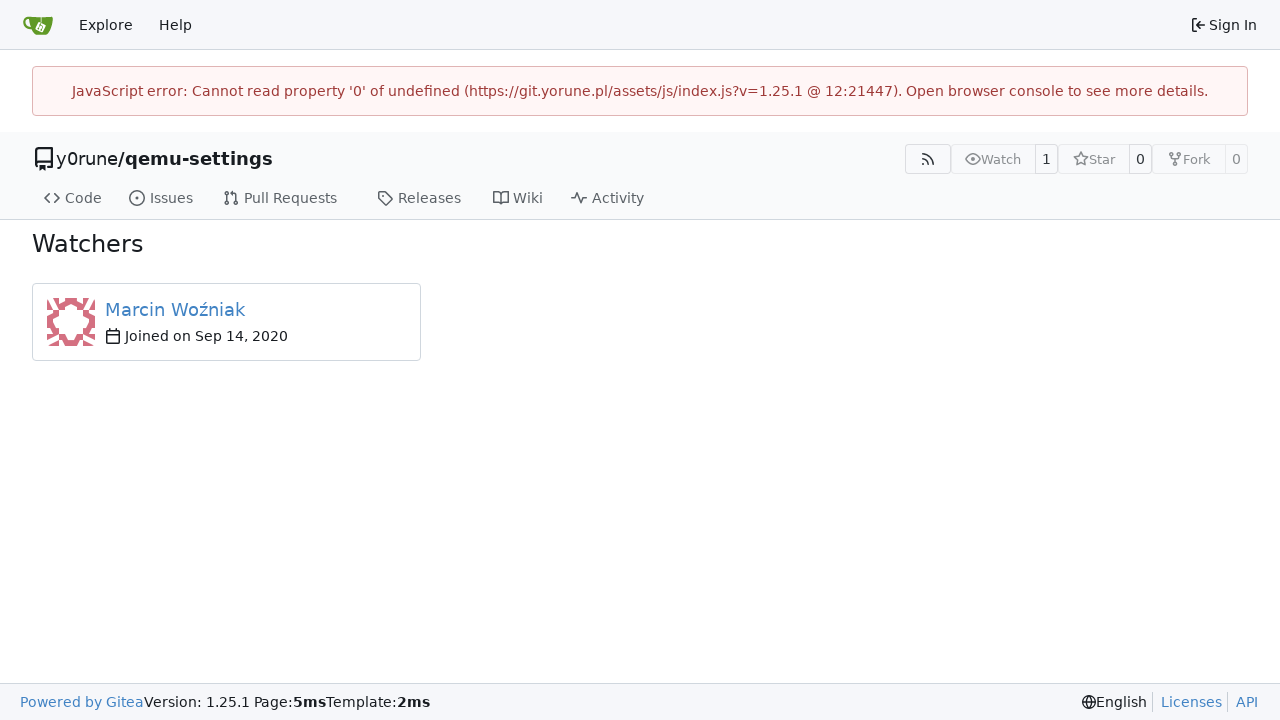

--- FILE ---
content_type: text/css; charset=utf-8
request_url: https://git.yorune.pl/assets/css/index.css?v=1.25.1
body_size: 55836
content:
.ui.dropdown{cursor:pointer;position:relative;display:inline-block;outline:none;text-align:left;transition:box-shadow .1s ease,width .1s ease;-webkit-user-select:none;-moz-user-select:none;user-select:none;-webkit-tap-highlight-color:rgba(0,0,0,0)}.ui.dropdown .menu{cursor:auto;position:absolute;display:none;outline:none;top:100%;min-width:-moz-max-content;min-width:max-content;margin:0;padding:0;background:#fff;font-size:1em;text-shadow:none;text-align:left;box-shadow:0 2px 3px #22242626;border:1px solid rgba(34,36,38,.15);border-radius:.28571429rem;transition:opacity .1s ease;z-index:11;will-change:transform,opacity}.ui.dropdown .menu>*{white-space:nowrap}.ui.dropdown>input:not(.search):first-child,.ui.dropdown>select{display:none!important}.ui.dropdown:not(.labeled)>.dropdown.icon{position:relative;width:auto;font-size:.85714286em;margin:0 0 0 1em}.ui.dropdown .menu>.item .dropdown.icon{width:auto;float:right;margin:0 0 0 1em}.ui.dropdown .menu>.item .dropdown.icon+.text{margin-right:1em}.ui.dropdown>.text{display:inline-block;transition:none}.ui.dropdown .menu>.item{position:relative;cursor:pointer;display:block;border:none;height:auto;min-height:2.57142857rem;text-align:left;border-top:none;line-height:1em;font-size:1rem;color:#000000de;padding:.78571429rem 1.14285714rem!important;text-transform:none;font-weight:400;box-shadow:none;-webkit-touch-callout:none}.ui.dropdown .menu>.item:first-child{border-top-width:0}.ui.dropdown .menu>.item.vertical{display:flex;flex-direction:column-reverse}.ui.dropdown>.text>[class*="right floated"],.ui.dropdown .menu .item>[class*="right floated"]{float:right!important;margin-right:0!important;margin-left:1em!important}.ui.dropdown>.text>[class*="left floated"],.ui.dropdown .menu .item>[class*="left floated"]{float:left!important;margin-left:0!important;margin-right:1em!important}.ui.dropdown .menu .item>i.icon.floated,.ui.dropdown .menu .item>.flag.floated,.ui.dropdown .menu .item>.image.floated,.ui.dropdown .menu .item>img.floated{margin-top:0}.ui.dropdown .menu>.header{margin:1rem 0 .75rem;padding:0 1.14285714rem;font-weight:500;text-transform:uppercase}.ui.dropdown .menu>.header:not(.ui){color:#000000d9;font-size:.78571429em}.ui.dropdown .menu>.divider{border-top:1px solid rgba(34,36,38,.1);height:0;margin:.5em 0}.ui.dropdown .menu>.horizontal.divider{border-top:none}.ui.dropdown.dropdown .menu>.input{width:auto;display:flex;margin:1.14285714rem .78571429rem;min-width:10rem}.ui.dropdown .menu>.header+.input{margin-top:0}.ui.dropdown .menu>.input:not(.transparent) input{padding:.5em 1em}.ui.dropdown .menu>.input:not(.transparent) .button,.ui.dropdown .menu>.input:not(.transparent) i.icon,.ui.dropdown .menu>.input:not(.transparent) .label{padding-top:.5em;padding-bottom:.5em}.ui.dropdown>.text>.description,.ui.dropdown .menu>.item>.description{float:right;margin:0 0 0 1em;color:#0006}.ui.dropdown .menu>.item.vertical>.description{margin:0}.ui.dropdown .menu>.item.vertical>.text{margin-bottom:.25em}.ui.dropdown .menu>.message{padding:.78571429rem 1.14285714rem;font-weight:400}.ui.dropdown .menu>.message:not(.ui){color:#0006}.ui.dropdown .menu .menu{top:0;left:100%;right:auto;margin:0 -.5em!important;border-radius:.28571429rem!important;z-index:21!important}.ui.dropdown .menu .menu:after{display:none}.ui.dropdown>.text>i.icon,.ui.dropdown>.text>.label,.ui.dropdown>.text>.flag,.ui.dropdown>.text>img,.ui.dropdown>.text>.image{margin-top:0}.ui.dropdown .menu>.item>i.icon,.ui.dropdown .menu>.item>.label,.ui.dropdown .menu>.item>.flag,.ui.dropdown .menu>.item>.image,.ui.dropdown .menu>.item>img{margin-top:0}.ui.dropdown>.text>i.icon,.ui.dropdown>.text>.label,.ui.dropdown>.text>.flag,.ui.dropdown>.text>img,.ui.dropdown>.text>.image,.ui.dropdown .menu>.item>i.icon,.ui.dropdown .menu>.item>.label,.ui.dropdown .menu>.item>.flag,.ui.dropdown .menu>.item>.image,.ui.dropdown .menu>.item>img{margin-left:0;float:none;margin-right:.78571429rem}.ui.dropdown>.text>img,.ui.dropdown>.text>.image:not(.icon),.ui.dropdown .menu>.item>.image:not(.icon),.ui.dropdown .menu>.item>img{display:inline-block;vertical-align:top;width:auto;margin-top:-.5em;margin-bottom:-.5em;max-height:2em}.ui.dropdown .ui.menu>.item:before,.ui.menu .ui.dropdown .menu>.item:before{display:none}.ui.menu .ui.dropdown .menu .active.item{border-left:none}.ui.menu .right.menu .dropdown:last-child>.menu:not(.left),.ui.menu .right.dropdown.item>.menu:not(.left),.ui.buttons>.ui.dropdown:last-child>.menu:not(.left){left:auto;right:0}.ui.label.dropdown .menu{min-width:100%}.ui.dropdown.icon.button>.dropdown.icon{margin:0}.ui.button.dropdown .menu{min-width:100%}select.ui.dropdown{height:38px;padding:.5em;border:1px solid rgba(34,36,38,.15);visibility:visible}.ui.selection.dropdown{cursor:pointer;word-wrap:break-word;line-height:1em;white-space:normal;outline:0;transform:rotate(0);min-width:14em;min-height:2.71428571em;background:#fff;display:inline-block;padding:.78571429em 3.2em .78571429em 1em;color:#000000de;box-shadow:none;border:1px solid rgba(34,36,38,.15);border-radius:.28571429rem;transition:box-shadow .1s ease,width .1s ease}.ui.selection.dropdown.visible,.ui.selection.dropdown.active{z-index:10}.ui.selection.dropdown>.search.icon,.ui.selection.dropdown>.delete.icon,.ui.selection.dropdown>.dropdown.icon{cursor:pointer;position:absolute;width:auto;height:auto;line-height:1.21428571em;top:.78571429em;right:1em;z-index:3;margin:-.78571429em;padding:.91666667em;opacity:.8;transition:opacity .1s ease}.ui.compact.selection.dropdown{min-width:0}.ui.selection.dropdown .menu{overflow-x:hidden;overflow-y:auto;backface-visibility:hidden;-webkit-overflow-scrolling:touch;border-top-width:0!important;width:auto;outline:none;margin:0 -1px;min-width:calc(100% + 2px);width:calc(100% + 2px);border-radius:0 0 .28571429rem .28571429rem;box-shadow:0 2px 3px #22242626;transition:opacity .1s ease}.ui.selection.dropdown .menu:after,.ui.selection.dropdown .menu:before{display:none}.ui.selection.dropdown .menu>.message{padding:.78571429rem 1.14285714rem}@media only screen and (max-width: 767.98px){.ui.selection.dropdown.short .menu{max-height:6.01071429rem}.ui.selection.dropdown[class*="very short"] .menu{max-height:4.00714286rem}.ui.selection.dropdown .menu{max-height:8.01428571rem}.ui.selection.dropdown.long .menu{max-height:16.02857143rem}.ui.selection.dropdown[class*="very long"] .menu{max-height:24.04285714rem}}@media only screen and (min-width: 768px){.ui.selection.dropdown.short .menu{max-height:8.01428571rem}.ui.selection.dropdown[class*="very short"] .menu{max-height:5.34285714rem}.ui.selection.dropdown .menu{max-height:10.68571429rem}.ui.selection.dropdown.long .menu{max-height:21.37142857rem}.ui.selection.dropdown[class*="very long"] .menu{max-height:32.05714286rem}}@media only screen and (min-width: 992px){.ui.selection.dropdown.short .menu{max-height:12.02142857rem}.ui.selection.dropdown[class*="very short"] .menu{max-height:8.01428571rem}.ui.selection.dropdown .menu{max-height:16.02857143rem}.ui.selection.dropdown.long .menu{max-height:32.05714286rem}.ui.selection.dropdown[class*="very long"] .menu{max-height:48.08571429rem}}@media only screen and (min-width: 1920px){.ui.selection.dropdown.short .menu{max-height:16.02857143rem}.ui.selection.dropdown[class*="very short"] .menu{max-height:10.68571429rem}.ui.selection.dropdown .menu{max-height:21.37142857rem}.ui.selection.dropdown.long .menu{max-height:42.74285714rem}.ui.selection.dropdown[class*="very long"] .menu{max-height:64.11428571rem}}.ui.selection.dropdown .menu>.item{border-top:1px solid #FAFAFA;padding:.78571429rem 1.14285714rem!important;white-space:normal;word-wrap:normal}.ui.selection.dropdown .menu>.hidden.addition.item{display:none}.ui.selection.dropdown:hover{border-color:#22242659;box-shadow:none}.ui.selection.active.dropdown,.ui.selection.active.dropdown .menu{border-color:#96c8da;box-shadow:0 2px 3px #22242626}.ui.selection.dropdown:focus{border-color:#96c8da;box-shadow:none}.ui.selection.dropdown:focus .menu{border-color:#96c8da;box-shadow:0 2px 3px #22242626}.ui.selection.visible.dropdown>.text:not(.default){font-weight:400;color:#000c}.ui.selection.active.dropdown:hover,.ui.selection.active.dropdown:hover .menu{border-color:#96c8da;box-shadow:0 2px 3px #22242626}.ui.active.selection.dropdown>.dropdown.icon,.ui.visible.selection.dropdown>.dropdown.icon{opacity:"";z-index:3}.ui.active.selection.dropdown{border-bottom-left-radius:0!important;border-bottom-right-radius:0!important}.ui.active.empty.selection.dropdown{border-radius:.28571429rem!important;box-shadow:none!important}.ui.active.empty.selection.dropdown .menu{border:none!important;box-shadow:none!important}@supports (-webkit-touch-callout: none) or (-webkit-overflow-scrolling: touch) or (-moz-appearance:none){@media (-moz-touch-enabled),(pointer: coarse){.ui.dropdown .scrollhint.menu:not(.hidden):before{animation:scrollhint 2s ease 2;content:"";z-index:15;display:block;position:absolute;opacity:0;right:.25em;top:0;height:100%;border-right:.25em solid;border-left:0;-o-border-image:linear-gradient(to bottom,rgba(0,0,0,.75),rgba(0,0,0,0)) 1 100%;border-image:linear-gradient(to bottom,#000000bf,#0000) 1 100%}.ui.inverted.dropdown .scrollhint.menu:not(.hidden):before{-o-border-image:linear-gradient(to bottom,rgba(255,255,255,.75),rgba(255,255,255,0)) 1 100%;border-image:linear-gradient(to bottom,#ffffffbf,#fff0) 1 100%}@keyframes scrollhint{0%{opacity:1;top:100%}to{opacity:0;top:0}}}}.ui.search.dropdown{min-width:""}.ui.search.dropdown>input.search{background:none transparent!important;border:none!important;box-shadow:none!important;cursor:text;top:0;left:1px;width:100%;outline:none;-webkit-tap-highlight-color:rgba(255,255,255,0);padding:inherit}.ui.search.dropdown>input.search{position:absolute;z-index:2}.ui.search.dropdown>.text{cursor:text;position:relative;left:1px;z-index:auto}.ui.search.selection.dropdown>input.search{line-height:1.21428571em;padding:.67857143em 3.2em .67857143em 1em}.ui.search.selection.dropdown>span.sizer{line-height:1.21428571em;padding:.67857143em 3.2em .67857143em 1em;display:none;white-space:pre}.ui.search.dropdown.active>input.search,.ui.search.dropdown.visible>input.search{cursor:auto}.ui.search.dropdown.active>.text,.ui.search.dropdown.visible>.text{pointer-events:none}.ui.active.search.dropdown input.search:focus+.text i.icon,.ui.active.search.dropdown input.search:focus+.text .flag{opacity:var(--opacity-disabled)}.ui.active.search.dropdown input.search:focus+.text{color:#737373de!important}.ui.search.dropdown.button>span.sizer{display:none}.ui.search.dropdown .menu{overflow-x:hidden;overflow-y:auto;backface-visibility:hidden;-webkit-overflow-scrolling:touch}@media only screen and (max-width: 767.98px){.ui.search.dropdown .menu{max-height:8.01428571rem}}@media only screen and (min-width: 768px){.ui.search.dropdown .menu{max-height:10.68571429rem}}@media only screen and (min-width: 992px){.ui.search.dropdown .menu{max-height:16.02857143rem}}@media only screen and (min-width: 1920px){.ui.search.dropdown .menu{max-height:21.37142857rem}}.ui.dropdown>.remove.icon{cursor:pointer;font-size:.85714286em;margin:-.78571429em;padding:.91666667em;right:3em;top:.78571429em;position:absolute;opacity:.6;z-index:3}.ui.clearable.dropdown .text,.ui.clearable.dropdown a:last-of-type{margin-right:1.5em}.ui.dropdown select.noselection~.remove.icon,.ui.dropdown input[value=""]~.remove.icon,.ui.dropdown input:not([value])~.remove.icon,.ui.dropdown.loading>.remove.icon{display:none}.ui.ui.multiple.dropdown{padding:.22619048em 3.2em .22619048em .35714286em}.ui.multiple.dropdown .menu{cursor:auto}.ui.multiple.dropdown>.label{display:inline-block;white-space:normal;font-size:1em;padding:.35714286em .78571429em;margin:.14285714rem .28571429rem .14285714rem 0;box-shadow:0 0 0 1px #22242626 inset}.ui.multiple.dropdown .dropdown.icon{margin:"";padding:""}.ui.multiple.dropdown>.text{position:static;padding:0;max-width:100%;margin:.45238095em 0 .45238095em .64285714em;line-height:1.21428571em}.ui.multiple.dropdown>.text.default{white-space:nowrap;overflow:hidden;text-overflow:ellipsis}.ui.multiple.dropdown>.label~input.search{margin-left:.14285714em!important}.ui.multiple.dropdown>.label~.text{display:none}.ui.multiple.dropdown>.label:not(.image)>img:not(.centered){margin-right:.78571429rem}.ui.multiple.dropdown>.label:not(.image)>img.ui:not(.avatar){margin-bottom:.39285714rem}.ui.multiple.dropdown>.image.label img{margin:-.35714286em .78571429em -.35714286em -.78571429em;height:1.71428571em}.ui.multiple.search.dropdown,.ui.multiple.search.dropdown>input.search{cursor:text}.ui.multiple.search.dropdown>.text{display:inline-block;position:absolute;top:0;left:0;padding:inherit;margin:.45238095em 0 .45238095em .64285714em;line-height:1.21428571em}.ui.multiple.search.dropdown>.label~.text{display:none}.ui.multiple.search.dropdown>input.search{position:static;padding:0;max-width:100%;margin:.45238095em 0 .45238095em .64285714em;width:2.2em;line-height:1.21428571em}.ui.multiple.search.dropdown.button{min-width:14em}.ui.inline.dropdown{cursor:pointer;display:inline-block;color:inherit}.ui.inline.dropdown .dropdown.icon{margin:0 .21428571em;vertical-align:baseline}.ui.inline.dropdown>.text{font-weight:500}.ui.inline.dropdown .menu{cursor:auto;margin-top:.21428571em;border-radius:.28571429rem}.ui.dropdown .menu .active.item{background:transparent;font-weight:500;color:#000000f2;box-shadow:none;z-index:12}.ui.dropdown .menu>.item:hover{background:#0000000d;color:#000000f2;z-index:13}.ui.dropdown:not(.button)>.default.text,.ui.default.dropdown:not(.button)>.text{color:#bfbfbfde}.ui.dropdown:not(.button)>input:focus~.default.text,.ui.default.dropdown:not(.button)>input:focus~.text{color:#737373de}.ui.loading.dropdown>i.icon{height:1em!important}.ui.loading.selection.dropdown>i.icon{padding:1.5em 1.28571429em!important}.ui.loading.dropdown>i.icon:before{position:absolute;content:"";top:50%;left:50%;margin:-.64285714em 0 0 -.64285714em;width:1.28571429em;height:1.28571429em;border-radius:500rem;border:.2em solid rgba(0,0,0,.1)}.ui.loading.dropdown>i.icon:after{position:absolute;content:"";top:50%;left:50%;box-shadow:0 0 0 1px transparent;margin:-.64285714em 0 0 -.64285714em;width:1.28571429em;height:1.28571429em;animation:loader .6s infinite linear;border:.2em solid #767676;border-radius:500rem}.ui.loading.dropdown.button>i.icon:before,.ui.loading.dropdown.button>i.icon:after{display:none}.ui.loading.dropdown>.text{transition:none}.ui.dropdown .loading.menu{display:block;visibility:hidden;z-index:-1}.ui.dropdown>.loading.menu{left:0!important;right:auto!important}.ui.dropdown>.menu .loading.menu{left:100%!important;right:auto!important}.ui.dropdown.selected,.ui.dropdown .menu .selected.item{background:#00000008;color:#000000f2}.ui.dropdown>.filtered.text{visibility:hidden}.ui.dropdown .filtered.item{display:none!important}.ui.dropdown.error,.ui.dropdown.error>.text,.ui.dropdown.error>.default.text{color:#9f3a38}.ui.selection.dropdown.error{background:#fff6f6;border-color:#e0b4b4}.ui.selection.dropdown.error:hover{border-color:#e0b4b4}.ui.multiple.selection.error.dropdown>.label{border-color:#e0b4b4}.ui.dropdown.error>.menu,.ui.dropdown.error>.menu .menu{border-color:#e0b4b4}.ui.dropdown.error>.menu>.item{color:#9f3a38}.ui.dropdown.error>.menu>.item:hover{background-color:#fbe7e7}.ui.dropdown.error>.menu .active.item{background-color:#fdcfcf}.ui.dropdown.info,.ui.dropdown.info>.text,.ui.dropdown.info>.default.text{color:#276f86}.ui.selection.dropdown.info{background:#f8ffff;border-color:#a9d5de}.ui.selection.dropdown.info:hover{border-color:#a9d5de}.ui.multiple.selection.info.dropdown>.label{border-color:#a9d5de}.ui.dropdown.info>.menu,.ui.dropdown.info>.menu .menu{border-color:#a9d5de}.ui.dropdown.info>.menu>.item{color:#276f86}.ui.dropdown.info>.menu>.item:hover{background-color:#e9f2fb}.ui.dropdown.info>.menu .active.item{background-color:#cef1fd}.ui.dropdown.success,.ui.dropdown.success>.text,.ui.dropdown.success>.default.text{color:#2c662d}.ui.selection.dropdown.success{background:#fcfff5;border-color:#a3c293}.ui.selection.dropdown.success:hover{border-color:#a3c293}.ui.multiple.selection.success.dropdown>.label{border-color:#a3c293}.ui.dropdown.success>.menu,.ui.dropdown.success>.menu .menu{border-color:#a3c293}.ui.dropdown.success>.menu>.item{color:#2c662d}.ui.dropdown.success>.menu>.item:hover{background-color:#e9fbe9}.ui.dropdown.success>.menu .active.item{background-color:#dafdce}.ui.dropdown.warning,.ui.dropdown.warning>.text,.ui.dropdown.warning>.default.text{color:#573a08}.ui.selection.dropdown.warning{background:#fffaf3;border-color:#c9ba9b}.ui.selection.dropdown.warning:hover{border-color:#c9ba9b}.ui.multiple.selection.warning.dropdown>.label{border-color:#c9ba9b}.ui.dropdown.warning>.menu,.ui.dropdown.warning>.menu .menu{border-color:#c9ba9b}.ui.dropdown.warning>.menu>.item{color:#573a08}.ui.dropdown.warning>.menu>.item:hover{background-color:#fbfbe9}.ui.dropdown.warning>.menu .active.item{background-color:#fdfdce}.ui.dropdown>.clear.dropdown.icon{opacity:.8;transition:opacity .1s ease}.ui.dropdown>.clear.dropdown.icon:hover{opacity:1}.ui.disabled.dropdown,.ui.dropdown .menu>.disabled.item{cursor:default;pointer-events:none;opacity:var(--opacity-disabled)}.ui.dropdown .menu{left:0}.ui.dropdown .right.menu>.menu,.ui.dropdown .menu .right.menu{left:100%!important;right:auto!important;border-radius:.28571429rem!important}.ui.dropdown>.left.menu{left:auto!important;right:0!important}.ui.dropdown>.left.menu .menu,.ui.dropdown .menu .left.menu{left:auto;right:100%;margin:0 -.5em 0 0!important;border-radius:.28571429rem!important}.ui.dropdown .item .left.dropdown.icon,.ui.dropdown .left.menu .item .dropdown.icon{width:auto;float:left;margin:0}.ui.dropdown .item .left.dropdown.icon+.text,.ui.dropdown .left.menu .item .dropdown.icon+.text{margin-left:1em;margin-right:0}.ui.upward.dropdown>.menu{top:auto;bottom:100%;box-shadow:0 0 3px #00000014;border-radius:.28571429rem .28571429rem 0 0}.ui.dropdown .upward.menu{top:auto!important;bottom:0!important}.ui.simple.upward.active.dropdown,.ui.simple.upward.dropdown:hover{border-radius:.28571429rem .28571429rem 0 0!important}.ui.upward.dropdown.button:not(.pointing):not(.floating).active{border-radius:.28571429rem .28571429rem 0 0}.ui.upward.selection.dropdown .menu{border-top-width:1px!important;border-bottom-width:0!important;box-shadow:0 -2px 3px #00000014}.ui.upward.selection.dropdown:hover{box-shadow:0 0 2px #0000000d}.ui.active.upward.selection.dropdown{border-radius:0 0 .28571429rem .28571429rem!important}.ui.upward.selection.dropdown.visible{box-shadow:0 0 3px #00000014;border-radius:0 0 .28571429rem .28571429rem!important}.ui.upward.active.selection.dropdown:hover{box-shadow:0 0 3px #0000000d}.ui.upward.active.selection.dropdown:hover .menu{box-shadow:0 -2px 3px #00000014}.ui.scrolling.dropdown .menu,.ui.dropdown .scrolling.menu{overflow-x:hidden;overflow-y:auto}.ui.scrolling.dropdown .menu{overflow-x:hidden;overflow-y:auto;backface-visibility:hidden;-webkit-overflow-scrolling:touch;min-width:100%!important;width:auto!important}.ui.dropdown .scrolling.menu{position:static;overflow-y:auto;border:none;box-shadow:none!important;border-radius:0!important;margin:0!important;min-width:100%!important;width:auto!important;border-top:1px solid rgba(34,36,38,.15)}.ui.scrolling.dropdown .menu .item.item.item,.ui.dropdown .scrolling.menu>.item.item.item{border-top:none}.ui.scrolling.dropdown .menu .item:first-child,.ui.dropdown .scrolling.menu .item:first-child{border-top:none}.ui.dropdown>.animating.menu .scrolling.menu,.ui.dropdown>.visible.menu .scrolling.menu{display:block}@media all and (-ms-high-contrast: none){.ui.scrolling.dropdown .menu,.ui.dropdown .scrolling.menu{min-width:calc(100% - 17px)}}@media only screen and (max-width: 767.98px){.ui.scrolling.dropdown .menu,.ui.dropdown .scrolling.menu{max-height:10.28571429rem}}@media only screen and (min-width: 768px){.ui.scrolling.dropdown .menu,.ui.dropdown .scrolling.menu{max-height:15.42857143rem}}@media only screen and (min-width: 992px){.ui.scrolling.dropdown .menu,.ui.dropdown .scrolling.menu{max-height:20.57142857rem}}@media only screen and (min-width: 1920px){.ui.scrolling.dropdown .menu,.ui.dropdown .scrolling.menu{max-height:20.57142857rem}}.ui.column.dropdown>.menu{flex-wrap:wrap}.ui.dropdown[class*="two column"]>.menu>.item{width:50%}.ui.dropdown[class*="three column"]>.menu>.item{width:33%}.ui.dropdown[class*="four column"]>.menu>.item{width:25%}.ui.dropdown[class*="five column"]>.menu>.item{width:20%}.ui.simple.dropdown .menu:before,.ui.simple.dropdown .menu:after{display:none}.ui.simple.dropdown .menu{position:absolute;display:-ms-inline-flexbox!important;display:block;overflow:hidden;top:-9999px;opacity:0;width:0;height:0;transition:opacity .1s ease;margin-top:0!important}.ui.simple.active.dropdown,.ui.simple.dropdown:hover{border-bottom-left-radius:0!important;border-bottom-right-radius:0!important}.ui.simple.active.dropdown>.menu,.ui.simple.dropdown:hover>.menu{overflow:visible;width:auto;height:auto;top:100%;opacity:1}.ui.simple.dropdown>.menu>.item:active>.menu,.ui.simple.dropdown .menu .item:hover>.menu{overflow:visible;width:auto;height:auto;top:0!important;left:100%;opacity:1}.ui.simple.dropdown>.menu>.item:active>.left.menu,.ui.simple.dropdown .menu .item:hover>.left.menu,.right.menu .ui.simple.dropdown>.menu>.item:active>.menu:not(.right),.right.menu .ui.simple.dropdown>.menu .item:hover>.menu:not(.right){left:auto;right:100%}.ui.simple.disabled.dropdown:hover .menu{display:none;height:0;width:0;overflow:hidden}.ui.simple.visible.dropdown>.menu{display:block}.ui.simple.scrolling.active.dropdown>.menu,.ui.simple.scrolling.dropdown:hover>.menu{overflow-x:hidden;overflow-y:auto}.ui.fluid.dropdown{display:block;width:100%!important;min-width:0}.ui.fluid.dropdown>.dropdown.icon{float:right}.ui.floating.dropdown .menu{left:0;right:auto;box-shadow:0 2px 4px #2224261f,0 2px 10px #22242626!important;border-radius:.28571429rem!important}.ui.floating.dropdown>.menu{border-radius:.28571429rem!important}.ui:not(.upward).floating.dropdown>.menu{margin-top:.5em}.ui.upward.floating.dropdown>.menu{margin-bottom:.5em}.ui.pointing.dropdown>.menu{top:100%;margin-top:.78571429rem;border-radius:.28571429rem}.ui.pointing.dropdown>.menu:not(.hidden):after{display:block;position:absolute;pointer-events:none;content:"";visibility:visible;transform:rotate(45deg);width:.5em;height:.5em;box-shadow:-1px -1px #22242626;background:#fff;z-index:2;top:-.25em;left:50%;margin:0 0 0 -.25em}.ui.top.left.pointing.dropdown>.menu{inset:100% auto auto 0;margin:1em 0 0}.ui.top.left.pointing.dropdown>.menu:after{top:-.25em;left:1em;right:auto;margin:0;transform:rotate(45deg)}.ui.top.right.pointing.dropdown>.menu{inset:100% 0 auto auto;margin:1em 0 0}.ui.top.pointing.dropdown>.left.menu:after,.ui.top.right.pointing.dropdown>.menu:after{top:-.25em;left:auto!important;right:1em!important;margin:0;transform:rotate(45deg)}.ui.left.pointing.dropdown>.menu{top:0;left:100%;right:auto;margin:0 0 0 1em}.ui.left.pointing.dropdown>.menu:after{top:1em;left:-.25em;margin:0;transform:rotate(-45deg)}.ui.left:not(.top):not(.bottom).pointing.dropdown>.left.menu{left:auto!important;right:100%!important;margin:0 1em 0 0}.ui.left:not(.top):not(.bottom).pointing.dropdown>.left.menu:after{top:1em;left:auto;right:-.25em;margin:0;transform:rotate(135deg)}.ui.right.pointing.dropdown>.menu{top:0;left:auto;right:100%;margin:0 1em 0 0}.ui.right.pointing.dropdown>.menu:after{top:1em;left:auto;right:-.25em;margin:0;transform:rotate(135deg)}.ui.bottom.pointing.dropdown>.menu{inset:auto auto 100% 0;margin:0 0 1em}.ui.bottom.pointing.dropdown>.menu:after{top:auto;bottom:-.25em;right:auto;margin:0;transform:rotate(-135deg)}.ui.bottom.pointing.dropdown>.menu .menu{top:auto!important;bottom:0!important}.ui.bottom.left.pointing.dropdown>.menu{left:0;right:auto}.ui.bottom.left.pointing.dropdown>.menu:after{left:1em;right:auto}.ui.bottom.right.pointing.dropdown>.menu{right:0;left:auto}.ui.bottom.right.pointing.dropdown>.menu:after{left:auto;right:1em}.ui.pointing.upward.dropdown .menu,.ui.top.pointing.upward.dropdown .menu{top:auto!important;bottom:100%!important;margin:0 0 .78571429rem;border-radius:.28571429rem}.ui.pointing.upward.dropdown .menu:after,.ui.top.pointing.upward.dropdown .menu:after{top:100%!important;bottom:auto!important;box-shadow:1px 1px #22242626;margin:-.25em 0 0}.ui.right.pointing.upward.dropdown:not(.top):not(.bottom) .menu{top:auto!important;bottom:0!important;margin:0 1em 0 0}.ui.right.pointing.upward.dropdown:not(.top):not(.bottom) .menu:after{top:auto!important;bottom:0!important;margin:0 0 1em;box-shadow:-1px -1px #22242626}.ui.left.pointing.upward.dropdown:not(.top):not(.bottom) .menu{top:auto!important;bottom:0!important;margin:0 0 0 1em}.ui.left.pointing.upward.dropdown:not(.top):not(.bottom) .menu:after{top:auto!important;bottom:0!important;margin:0 0 1em;box-shadow:-1px -1px #22242626}.ui.dropdown,.ui.dropdown .menu>.item{font-size:1rem}.ui.mini.dropdown,.ui.mini.dropdown .menu>.item{font-size:.78571429rem}.ui.tiny.dropdown,.ui.tiny.dropdown .menu>.item{font-size:.85714286rem}.ui.small.dropdown,.ui.small.dropdown .menu>.item{font-size:.92857143rem}.ui.large.dropdown,.ui.large.dropdown .menu>.item{font-size:1.14285714rem}.ui.big.dropdown,.ui.big.dropdown .menu>.item{font-size:1.28571429rem}.ui.huge.dropdown,.ui.huge.dropdown .menu>.item{font-size:1.42857143rem}.ui.massive.dropdown,.ui.massive.dropdown .menu>.item{font-size:1.71428571rem}@font-face{font-family:Dropdown;src:url([data-uri]) format("truetype"),url([data-uri]) format("woff");font-weight:400;font-style:normal}.ui.dropdown>.dropdown.icon{font-family:Dropdown;line-height:1;height:1em;width:1.23em;backface-visibility:hidden;font-weight:400;font-style:normal;text-align:center;width:auto}.ui.dropdown>.dropdown.icon:before{content:"\f0d7"}.ui.dropdown .menu .item .dropdown.icon:before{content:"\f0da"}.ui.dropdown .item .left.dropdown.icon:before,.ui.dropdown .left.menu .item .dropdown.icon:before{content:"\f0d9"}.ui.vertical.menu .dropdown.item>.dropdown.icon:before{content:"\f0da"}.ui.form{position:relative;max-width:100%}.ui.form>p{margin:1em 0}.ui.form .field{clear:both;margin:0 0 1em}.ui.form .fields .fields,.ui.form .field:last-child,.ui.form .fields:last-child .field{margin-bottom:0}.ui.form .fields .field{clear:both;margin:0}.ui.form .field>label{display:block;margin:0 0 .28571429rem;color:#000000de;font-size:.92857143em;font-weight:500;text-transform:none}.ui.form textarea,.ui.form input:not([type]),.ui.form input[type=date],.ui.form input[type=datetime-local],.ui.form input[type=email],.ui.form input[type=number],.ui.form input[type=password],.ui.form input[type=search],.ui.form input[type=tel],.ui.form input[type=time],.ui.form input[type=text],.ui.form input[type=file],.ui.form input[type=url]{width:100%;vertical-align:top}.ui.form ::-webkit-datetime-edit,.ui.form ::-webkit-inner-spin-button{height:1.21428571em}.ui.form input:not([type]),.ui.form input[type=date],.ui.form input[type=datetime-local],.ui.form input[type=email],.ui.form input[type=number],.ui.form input[type=password],.ui.form input[type=search],.ui.form input[type=tel],.ui.form input[type=time],.ui.form input[type=text],.ui.form input[type=file],.ui.form input[type=url]{font-family:var(--fonts-regular);margin:0;outline:none;-webkit-appearance:none;-webkit-tap-highlight-color:rgba(255,255,255,0);line-height:1.21428571em;padding:.67857143em 1em;font-size:1em;background:#fff;border:1px solid rgba(34,36,38,.15);color:#000000de;border-radius:.28571429rem;box-shadow:0 0 0 0 transparent inset;transition:color .1s ease,border-color .1s ease}.ui.input textarea,.ui.form textarea{margin:0;-webkit-appearance:none;-webkit-tap-highlight-color:rgba(255,255,255,0);padding:.78571429em 1em;background:#fff;border:1px solid rgba(34,36,38,.15);outline:none;color:#000000de;border-radius:.28571429rem;box-shadow:0 0 0 0 transparent inset;transition:color .1s ease,border-color .1s ease;font-size:1em;font-family:var(--fonts-regular);line-height:1.2857;resize:vertical}.ui.form textarea:not([rows]){height:12em;min-height:8em;max-height:24em}.ui.form textarea,.ui.form input[type=checkbox]{vertical-align:top}.ui.form .fields:not(.grouped):not(.inline) .field:not(:only-child) label+.ui.ui.checkbox{margin-top:.7em}.ui.form .fields:not(.grouped):not(.inline) .field:not(:only-child) .ui.checkbox{margin-top:2.41428571em}.ui.form .fields:not(.grouped):not(.inline) .field:not(:only-child) .ui.toggle.checkbox{margin-top:2.21428571em}.ui.form .fields:not(.grouped):not(.inline) .field:not(:only-child) .ui.slider.checkbox{margin-top:2.61428571em}.ui.ui.form .field .fields .field:not(:only-child) .ui.checkbox{margin-top:.6em}.ui.ui.form .field .fields .field:not(:only-child) .ui.toggle.checkbox{margin-top:.5em}.ui.ui.form .field .fields .field:not(:only-child) .ui.slider.checkbox{margin-top:.7em}.ui.form input.attached{width:auto}.ui.form select{display:block;height:auto;width:100%;background:#fff;border:1px solid rgba(34,36,38,.15);border-radius:.28571429rem;box-shadow:0 0 0 0 transparent inset;padding:.62em 1em;color:#000000de;transition:color .1s ease,border-color .1s ease}.ui.form .field>.selection.dropdown{min-width:auto;width:100%}.ui.form .field>.selection.dropdown>.dropdown.icon{float:right}.ui.form .inline.fields .field>.selection.dropdown,.ui.form .inline.field>.selection.dropdown{width:auto}.ui.form .inline.fields .field>.selection.dropdown>.dropdown.icon,.ui.form .inline.field>.selection.dropdown>.dropdown.icon{float:none}.ui.form .field .ui.input,.ui.form .fields .field .ui.input,.ui.form .wide.field .ui.input{width:100%}.ui.form .inline.fields .field:not(.wide) .ui.input,.ui.form .inline.field:not(.wide) .ui.input{width:auto;vertical-align:middle}.ui.form .fields .field .ui.input input,.ui.form .field .ui.input input{width:auto}.ui.form .ten.fields .ui.input input,.ui.form .nine.fields .ui.input input,.ui.form .eight.fields .ui.input input,.ui.form .seven.fields .ui.input input,.ui.form .six.fields .ui.input input,.ui.form .five.fields .ui.input input,.ui.form .four.fields .ui.input input,.ui.form .three.fields .ui.input input,.ui.form .two.fields .ui.input input,.ui.form .wide.field .ui.input input{flex:1 0 auto;width:0}.ui.form .error.message,.ui.form .error.message:empty{display:none}.ui.form .info.message,.ui.form .info.message:empty{display:none}.ui.form .success.message,.ui.form .success.message:empty{display:none}.ui.form .warning.message,.ui.form .warning.message:empty{display:none}.ui.form .message:first-child{margin-top:0}.ui.form .field .prompt.label{white-space:normal;background:#fff!important;border:1px solid #E0B4B4!important;color:#9f3a38!important}.ui.form .inline.fields .field .prompt,.ui.form .inline.field .prompt{vertical-align:top;margin:-.25em 0 -.5em .5em}.ui.form .inline.fields .field .prompt:before,.ui.form .inline.field .prompt:before{border-width:0 0 1px 1px;inset:50% auto auto 0}.ui.form .field.field input:-webkit-autofill{box-shadow:0 0 0 100px ivory inset!important;border-color:#e5dfa1!important}.ui.form .field.field input:-webkit-autofill:focus{box-shadow:0 0 0 100px ivory inset!important;border-color:#d5c315!important}.ui.form ::-webkit-input-placeholder{color:#bfbfbfde}.ui.form :-ms-input-placeholder{color:#bfbfbfde!important}.ui.form ::-moz-placeholder{color:#bfbfbfde}.ui.form :focus::-webkit-input-placeholder{color:#737373de}.ui.form :focus:-ms-input-placeholder{color:#737373de!important}.ui.form :focus::-moz-placeholder{color:#737373de}.ui.form input:not([type]):focus,.ui.form input[type=date]:focus,.ui.form input[type=datetime-local]:focus,.ui.form input[type=email]:focus,.ui.form input[type=number]:focus,.ui.form input[type=password]:focus,.ui.form input[type=search]:focus,.ui.form input[type=tel]:focus,.ui.form input[type=time]:focus,.ui.form input[type=text]:focus,.ui.form input[type=file]:focus,.ui.form input[type=url]:focus{color:#000000f2;border-color:#85b7d9;border-radius:.28571429rem;background:#fff;box-shadow:0 0 #22242659 inset}.ui.form .ui.action.input:not([class*="left action"]) input:not([type]):focus,.ui.form .ui.action.input:not([class*="left action"]) input[type=date]:focus,.ui.form .ui.action.input:not([class*="left action"]) input[type=datetime-local]:focus,.ui.form .ui.action.input:not([class*="left action"]) input[type=email]:focus,.ui.form .ui.action.input:not([class*="left action"]) input[type=number]:focus,.ui.form .ui.action.input:not([class*="left action"]) input[type=password]:focus,.ui.form .ui.action.input:not([class*="left action"]) input[type=search]:focus,.ui.form .ui.action.input:not([class*="left action"]) input[type=tel]:focus,.ui.form .ui.action.input:not([class*="left action"]) input[type=time]:focus,.ui.form .ui.action.input:not([class*="left action"]) input[type=text]:focus,.ui.form .ui.action.input:not([class*="left action"]) input[type=file]:focus,.ui.form .ui.action.input:not([class*="left action"]) input[type=url]:focus{border-top-right-radius:0;border-bottom-right-radius:0}.ui.form .ui[class*="left action"].input input:not([type]),.ui.form .ui[class*="left action"].input input[type=date],.ui.form .ui[class*="left action"].input input[type=datetime-local],.ui.form .ui[class*="left action"].input input[type=email],.ui.form .ui[class*="left action"].input input[type=number],.ui.form .ui[class*="left action"].input input[type=password],.ui.form .ui[class*="left action"].input input[type=search],.ui.form .ui[class*="left action"].input input[type=tel],.ui.form .ui[class*="left action"].input input[type=time],.ui.form .ui[class*="left action"].input input[type=text],.ui.form .ui[class*="left action"].input input[type=file],.ui.form .ui[class*="left action"].input input[type=url]{border-bottom-left-radius:0;border-top-left-radius:0}.ui.form textarea:focus{color:#000000f2;border-color:#85b7d9;border-radius:.28571429rem;background:#fff;box-shadow:0 0 #22242659 inset;-webkit-appearance:none}.ui.form.error .error.message:not(:empty){display:block}.ui.form.error .compact.error.message:not(:empty){display:inline-block}.ui.form.error .icon.error.message:not(:empty){display:flex}.ui.form .fields.error .error.message:not(:empty),.ui.form .field.error .error.message:not(:empty){display:block}.ui.form .fields.error .compact.error.message:not(:empty),.ui.form .field.error .compact.error.message:not(:empty){display:inline-block}.ui.form .fields.error .icon.error.message:not(:empty),.ui.form .field.error .icon.error.message:not(:empty){display:flex}.ui.ui.form .fields.error .field label,.ui.ui.form .field.error label,.ui.ui.form .fields.error .field .input,.ui.ui.form .field.error .input{color:#9f3a38}.ui.form .fields.error .field .corner.label,.ui.form .field.error .corner.label{border-color:#9f3a38;color:#fff}.ui.form .fields.error .field textarea,.ui.form .fields.error .field select,.ui.form .fields.error .field input:not([type]),.ui.form .fields.error .field input[type=date],.ui.form .fields.error .field input[type=datetime-local],.ui.form .fields.error .field input[type=email],.ui.form .fields.error .field input[type=number],.ui.form .fields.error .field input[type=password],.ui.form .fields.error .field input[type=search],.ui.form .fields.error .field input[type=tel],.ui.form .fields.error .field input[type=time],.ui.form .fields.error .field input[type=text],.ui.form .fields.error .field input[type=file],.ui.form .fields.error .field input[type=url],.ui.form .field.error textarea,.ui.form .field.error select,.ui.form .field.error input:not([type]),.ui.form .field.error input[type=date],.ui.form .field.error input[type=datetime-local],.ui.form .field.error input[type=email],.ui.form .field.error input[type=number],.ui.form .field.error input[type=password],.ui.form .field.error input[type=search],.ui.form .field.error input[type=tel],.ui.form .field.error input[type=time],.ui.form .field.error input[type=text],.ui.form .field.error input[type=file],.ui.form .field.error input[type=url]{color:#9f3a38;background:#fff6f6;border-color:#e0b4b4;border-radius:"";box-shadow:none}.ui.form .field.error textarea:focus,.ui.form .field.error select:focus,.ui.form .field.error input:not([type]):focus,.ui.form .field.error input[type=date]:focus,.ui.form .field.error input[type=datetime-local]:focus,.ui.form .field.error input[type=email]:focus,.ui.form .field.error input[type=number]:focus,.ui.form .field.error input[type=password]:focus,.ui.form .field.error input[type=search]:focus,.ui.form .field.error input[type=tel]:focus,.ui.form .field.error input[type=time]:focus,.ui.form .field.error input[type=text]:focus,.ui.form .field.error input[type=file]:focus,.ui.form .field.error input[type=url]:focus{background:#fff6f6;border-color:#e0b4b4;color:#9f3a38;box-shadow:none}.ui.form .field.error select{-webkit-appearance:menulist-button}.ui.form .field.error .transparent.input input,.ui.form .field.error .transparent.input textarea,.ui.form .field.error input.transparent,.ui.form .field.error textarea.transparent{background-color:#fff6f6!important;color:#9f3a38!important}.ui.form .error.error input:-webkit-autofill{box-shadow:0 0 0 100px #fffaf0 inset!important;border-color:#e0b4b4!important}.ui.form .error ::-webkit-input-placeholder{color:#e7bdbc}.ui.form .error :-ms-input-placeholder{color:#e7bdbc!important}.ui.form .error ::-moz-placeholder{color:#e7bdbc}.ui.form .error :focus::-webkit-input-placeholder{color:#da9796}.ui.form .error :focus:-ms-input-placeholder{color:#da9796!important}.ui.form .error :focus::-moz-placeholder{color:#da9796}.ui.form .fields.error .field .ui.dropdown,.ui.form .fields.error .field .ui.dropdown .item,.ui.form .field.error .ui.dropdown,.ui.form .field.error .ui.dropdown .text,.ui.form .field.error .ui.dropdown .item{background:#fff6f6;color:#9f3a38}.ui.form .fields.error .field .ui.dropdown,.ui.form .field.error .ui.dropdown,.ui.form .fields.error .field .ui.dropdown:hover,.ui.form .field.error .ui.dropdown:hover{border-color:#e0b4b4!important}.ui.form .fields.error .field .ui.dropdown:hover .menu,.ui.form .field.error .ui.dropdown:hover .menu{border-color:#e0b4b4}.ui.form .fields.error .field .ui.multiple.selection.dropdown>.label,.ui.form .field.error .ui.multiple.selection.dropdown>.label{background-color:#eacbcb;color:#9f3a38}.ui.form .fields.error .field .ui.dropdown .menu .item:hover,.ui.form .field.error .ui.dropdown .menu .item:hover,.ui.form .fields.error .field .ui.dropdown .menu .selected.item,.ui.form .field.error .ui.dropdown .menu .selected.item{background-color:#fbe7e7}.ui.form .fields.error .field .ui.dropdown .menu .active.item,.ui.form .field.error .ui.dropdown .menu .active.item{background-color:#fdcfcf!important}.ui.form .fields.error .field .checkbox:not(.toggle):not(.slider) label,.ui.form .field.error .checkbox:not(.toggle):not(.slider) label,.ui.form .fields.error .field .checkbox:not(.toggle):not(.slider) .box,.ui.form .field.error .checkbox:not(.toggle):not(.slider) .box{color:#9f3a38}.ui.form .fields.error .field .checkbox:not(.toggle):not(.slider) label:before,.ui.form .field.error .checkbox:not(.toggle):not(.slider) label:before,.ui.form .fields.error .field .checkbox:not(.toggle):not(.slider) .box:before,.ui.form .field.error .checkbox:not(.toggle):not(.slider) .box:before{background:#fff6f6;border-color:#e0b4b4}.ui.form .fields.error .field .checkbox label:after,.ui.form .field.error .checkbox label:after,.ui.form .fields.error .field .checkbox .box:after,.ui.form .field.error .checkbox .box:after{color:#9f3a38}.ui.form.info .info.message:not(:empty){display:block}.ui.form.info .compact.info.message:not(:empty){display:inline-block}.ui.form.info .icon.info.message:not(:empty){display:flex}.ui.form .fields.info .info.message:not(:empty),.ui.form .field.info .info.message:not(:empty){display:block}.ui.form .fields.info .compact.info.message:not(:empty),.ui.form .field.info .compact.info.message:not(:empty){display:inline-block}.ui.form .fields.info .icon.info.message:not(:empty),.ui.form .field.info .icon.info.message:not(:empty){display:flex}.ui.ui.form .fields.info .field label,.ui.ui.form .field.info label,.ui.ui.form .fields.info .field .input,.ui.ui.form .field.info .input{color:#276f86}.ui.form .fields.info .field .corner.label,.ui.form .field.info .corner.label{border-color:#276f86;color:#fff}.ui.form .fields.info .field textarea,.ui.form .fields.info .field select,.ui.form .fields.info .field input:not([type]),.ui.form .fields.info .field input[type=date],.ui.form .fields.info .field input[type=datetime-local],.ui.form .fields.info .field input[type=email],.ui.form .fields.info .field input[type=number],.ui.form .fields.info .field input[type=password],.ui.form .fields.info .field input[type=search],.ui.form .fields.info .field input[type=tel],.ui.form .fields.info .field input[type=time],.ui.form .fields.info .field input[type=text],.ui.form .fields.info .field input[type=file],.ui.form .fields.info .field input[type=url],.ui.form .field.info textarea,.ui.form .field.info select,.ui.form .field.info input:not([type]),.ui.form .field.info input[type=date],.ui.form .field.info input[type=datetime-local],.ui.form .field.info input[type=email],.ui.form .field.info input[type=number],.ui.form .field.info input[type=password],.ui.form .field.info input[type=search],.ui.form .field.info input[type=tel],.ui.form .field.info input[type=time],.ui.form .field.info input[type=text],.ui.form .field.info input[type=file],.ui.form .field.info input[type=url]{color:#276f86;background:#f8ffff;border-color:#a9d5de;border-radius:"";box-shadow:none}.ui.form .field.info textarea:focus,.ui.form .field.info select:focus,.ui.form .field.info input:not([type]):focus,.ui.form .field.info input[type=date]:focus,.ui.form .field.info input[type=datetime-local]:focus,.ui.form .field.info input[type=email]:focus,.ui.form .field.info input[type=number]:focus,.ui.form .field.info input[type=password]:focus,.ui.form .field.info input[type=search]:focus,.ui.form .field.info input[type=tel]:focus,.ui.form .field.info input[type=time]:focus,.ui.form .field.info input[type=text]:focus,.ui.form .field.info input[type=file]:focus,.ui.form .field.info input[type=url]:focus{background:#f8ffff;border-color:#a9d5de;color:#276f86;box-shadow:none}.ui.form .field.info select{-webkit-appearance:menulist-button}.ui.form .field.info .transparent.input input,.ui.form .field.info .transparent.input textarea,.ui.form .field.info input.transparent,.ui.form .field.info textarea.transparent{background-color:#f8ffff!important;color:#276f86!important}.ui.form .info.info input:-webkit-autofill{box-shadow:0 0 0 100px #f0faff inset!important;border-color:#b3e0e0!important}.ui.form .info ::-webkit-input-placeholder{color:#98cfe1}.ui.form .info :-ms-input-placeholder{color:#98cfe1!important}.ui.form .info ::-moz-placeholder{color:#98cfe1}.ui.form .info :focus::-webkit-input-placeholder{color:#70bdd6}.ui.form .info :focus:-ms-input-placeholder{color:#70bdd6!important}.ui.form .info :focus::-moz-placeholder{color:#70bdd6}.ui.form .fields.info .field .ui.dropdown,.ui.form .fields.info .field .ui.dropdown .item,.ui.form .field.info .ui.dropdown,.ui.form .field.info .ui.dropdown .text,.ui.form .field.info .ui.dropdown .item{background:#f8ffff;color:#276f86}.ui.form .fields.info .field .ui.dropdown,.ui.form .field.info .ui.dropdown,.ui.form .fields.info .field .ui.dropdown:hover,.ui.form .field.info .ui.dropdown:hover{border-color:#a9d5de!important}.ui.form .fields.info .field .ui.dropdown:hover .menu,.ui.form .field.info .ui.dropdown:hover .menu{border-color:#a9d5de}.ui.form .fields.info .field .ui.multiple.selection.dropdown>.label,.ui.form .field.info .ui.multiple.selection.dropdown>.label{background-color:#cce3ea;color:#276f86}.ui.form .fields.info .field .ui.dropdown .menu .item:hover,.ui.form .field.info .ui.dropdown .menu .item:hover,.ui.form .fields.info .field .ui.dropdown .menu .selected.item,.ui.form .field.info .ui.dropdown .menu .selected.item{background-color:#e9f2fb}.ui.form .fields.info .field .ui.dropdown .menu .active.item,.ui.form .field.info .ui.dropdown .menu .active.item{background-color:#cef1fd!important}.ui.form .fields.info .field .checkbox:not(.toggle):not(.slider) label,.ui.form .field.info .checkbox:not(.toggle):not(.slider) label,.ui.form .fields.info .field .checkbox:not(.toggle):not(.slider) .box,.ui.form .field.info .checkbox:not(.toggle):not(.slider) .box{color:#276f86}.ui.form .fields.info .field .checkbox:not(.toggle):not(.slider) label:before,.ui.form .field.info .checkbox:not(.toggle):not(.slider) label:before,.ui.form .fields.info .field .checkbox:not(.toggle):not(.slider) .box:before,.ui.form .field.info .checkbox:not(.toggle):not(.slider) .box:before{background:#f8ffff;border-color:#a9d5de}.ui.form .fields.info .field .checkbox label:after,.ui.form .field.info .checkbox label:after,.ui.form .fields.info .field .checkbox .box:after,.ui.form .field.info .checkbox .box:after{color:#276f86}.ui.form.success .success.message:not(:empty){display:block}.ui.form.success .compact.success.message:not(:empty){display:inline-block}.ui.form.success .icon.success.message:not(:empty){display:flex}.ui.form .fields.success .success.message:not(:empty),.ui.form .field.success .success.message:not(:empty){display:block}.ui.form .fields.success .compact.success.message:not(:empty),.ui.form .field.success .compact.success.message:not(:empty){display:inline-block}.ui.form .fields.success .icon.success.message:not(:empty),.ui.form .field.success .icon.success.message:not(:empty){display:flex}.ui.ui.form .fields.success .field label,.ui.ui.form .field.success label,.ui.ui.form .fields.success .field .input,.ui.ui.form .field.success .input{color:#2c662d}.ui.form .fields.success .field .corner.label,.ui.form .field.success .corner.label{border-color:#2c662d;color:#fff}.ui.form .fields.success .field textarea,.ui.form .fields.success .field select,.ui.form .fields.success .field input:not([type]),.ui.form .fields.success .field input[type=date],.ui.form .fields.success .field input[type=datetime-local],.ui.form .fields.success .field input[type=email],.ui.form .fields.success .field input[type=number],.ui.form .fields.success .field input[type=password],.ui.form .fields.success .field input[type=search],.ui.form .fields.success .field input[type=tel],.ui.form .fields.success .field input[type=time],.ui.form .fields.success .field input[type=text],.ui.form .fields.success .field input[type=file],.ui.form .fields.success .field input[type=url],.ui.form .field.success textarea,.ui.form .field.success select,.ui.form .field.success input:not([type]),.ui.form .field.success input[type=date],.ui.form .field.success input[type=datetime-local],.ui.form .field.success input[type=email],.ui.form .field.success input[type=number],.ui.form .field.success input[type=password],.ui.form .field.success input[type=search],.ui.form .field.success input[type=tel],.ui.form .field.success input[type=time],.ui.form .field.success input[type=text],.ui.form .field.success input[type=file],.ui.form .field.success input[type=url]{color:#2c662d;background:#fcfff5;border-color:#a3c293;border-radius:"";box-shadow:none}.ui.form .field.success textarea:focus,.ui.form .field.success select:focus,.ui.form .field.success input:not([type]):focus,.ui.form .field.success input[type=date]:focus,.ui.form .field.success input[type=datetime-local]:focus,.ui.form .field.success input[type=email]:focus,.ui.form .field.success input[type=number]:focus,.ui.form .field.success input[type=password]:focus,.ui.form .field.success input[type=search]:focus,.ui.form .field.success input[type=tel]:focus,.ui.form .field.success input[type=time]:focus,.ui.form .field.success input[type=text]:focus,.ui.form .field.success input[type=file]:focus,.ui.form .field.success input[type=url]:focus{background:#fcfff5;border-color:#a3c293;color:#2c662d;box-shadow:none}.ui.form .field.success select{-webkit-appearance:menulist-button}.ui.form .field.success .transparent.input input,.ui.form .field.success .transparent.input textarea,.ui.form .field.success input.transparent,.ui.form .field.success textarea.transparent{background-color:#fcfff5!important;color:#2c662d!important}.ui.form .success.success input:-webkit-autofill{box-shadow:0 0 0 100px #f0fff0 inset!important;border-color:#bee0b3!important}.ui.form .success ::-webkit-input-placeholder{color:#8fcf90}.ui.form .success :-ms-input-placeholder{color:#8fcf90!important}.ui.form .success ::-moz-placeholder{color:#8fcf90}.ui.form .success :focus::-webkit-input-placeholder{color:#6cbf6d}.ui.form .success :focus:-ms-input-placeholder{color:#6cbf6d!important}.ui.form .success :focus::-moz-placeholder{color:#6cbf6d}.ui.form .fields.success .field .ui.dropdown,.ui.form .fields.success .field .ui.dropdown .item,.ui.form .field.success .ui.dropdown,.ui.form .field.success .ui.dropdown .text,.ui.form .field.success .ui.dropdown .item{background:#fcfff5;color:#2c662d}.ui.form .fields.success .field .ui.dropdown,.ui.form .field.success .ui.dropdown,.ui.form .fields.success .field .ui.dropdown:hover,.ui.form .field.success .ui.dropdown:hover{border-color:#a3c293!important}.ui.form .fields.success .field .ui.dropdown:hover .menu,.ui.form .field.success .ui.dropdown:hover .menu{border-color:#a3c293}.ui.form .fields.success .field .ui.multiple.selection.dropdown>.label,.ui.form .field.success .ui.multiple.selection.dropdown>.label{background-color:#cceacc;color:#2c662d}.ui.form .fields.success .field .ui.dropdown .menu .item:hover,.ui.form .field.success .ui.dropdown .menu .item:hover,.ui.form .fields.success .field .ui.dropdown .menu .selected.item,.ui.form .field.success .ui.dropdown .menu .selected.item{background-color:#e9fbe9}.ui.form .fields.success .field .ui.dropdown .menu .active.item,.ui.form .field.success .ui.dropdown .menu .active.item{background-color:#dafdce!important}.ui.form .fields.success .field .checkbox:not(.toggle):not(.slider) label,.ui.form .field.success .checkbox:not(.toggle):not(.slider) label,.ui.form .fields.success .field .checkbox:not(.toggle):not(.slider) .box,.ui.form .field.success .checkbox:not(.toggle):not(.slider) .box{color:#2c662d}.ui.form .fields.success .field .checkbox:not(.toggle):not(.slider) label:before,.ui.form .field.success .checkbox:not(.toggle):not(.slider) label:before,.ui.form .fields.success .field .checkbox:not(.toggle):not(.slider) .box:before,.ui.form .field.success .checkbox:not(.toggle):not(.slider) .box:before{background:#fcfff5;border-color:#a3c293}.ui.form .fields.success .field .checkbox label:after,.ui.form .field.success .checkbox label:after,.ui.form .fields.success .field .checkbox .box:after,.ui.form .field.success .checkbox .box:after{color:#2c662d}.ui.form.warning .warning.message:not(:empty){display:block}.ui.form.warning .compact.warning.message:not(:empty){display:inline-block}.ui.form.warning .icon.warning.message:not(:empty){display:flex}.ui.form .fields.warning .warning.message:not(:empty),.ui.form .field.warning .warning.message:not(:empty){display:block}.ui.form .fields.warning .compact.warning.message:not(:empty),.ui.form .field.warning .compact.warning.message:not(:empty){display:inline-block}.ui.form .fields.warning .icon.warning.message:not(:empty),.ui.form .field.warning .icon.warning.message:not(:empty){display:flex}.ui.ui.form .fields.warning .field label,.ui.ui.form .field.warning label,.ui.ui.form .fields.warning .field .input,.ui.ui.form .field.warning .input{color:#573a08}.ui.form .fields.warning .field .corner.label,.ui.form .field.warning .corner.label{border-color:#573a08;color:#fff}.ui.form .fields.warning .field textarea,.ui.form .fields.warning .field select,.ui.form .fields.warning .field input:not([type]),.ui.form .fields.warning .field input[type=date],.ui.form .fields.warning .field input[type=datetime-local],.ui.form .fields.warning .field input[type=email],.ui.form .fields.warning .field input[type=number],.ui.form .fields.warning .field input[type=password],.ui.form .fields.warning .field input[type=search],.ui.form .fields.warning .field input[type=tel],.ui.form .fields.warning .field input[type=time],.ui.form .fields.warning .field input[type=text],.ui.form .fields.warning .field input[type=file],.ui.form .fields.warning .field input[type=url],.ui.form .field.warning textarea,.ui.form .field.warning select,.ui.form .field.warning input:not([type]),.ui.form .field.warning input[type=date],.ui.form .field.warning input[type=datetime-local],.ui.form .field.warning input[type=email],.ui.form .field.warning input[type=number],.ui.form .field.warning input[type=password],.ui.form .field.warning input[type=search],.ui.form .field.warning input[type=tel],.ui.form .field.warning input[type=time],.ui.form .field.warning input[type=text],.ui.form .field.warning input[type=file],.ui.form .field.warning input[type=url]{color:#573a08;background:#fffaf3;border-color:#c9ba9b;border-radius:"";box-shadow:none}.ui.form .field.warning textarea:focus,.ui.form .field.warning select:focus,.ui.form .field.warning input:not([type]):focus,.ui.form .field.warning input[type=date]:focus,.ui.form .field.warning input[type=datetime-local]:focus,.ui.form .field.warning input[type=email]:focus,.ui.form .field.warning input[type=number]:focus,.ui.form .field.warning input[type=password]:focus,.ui.form .field.warning input[type=search]:focus,.ui.form .field.warning input[type=tel]:focus,.ui.form .field.warning input[type=time]:focus,.ui.form .field.warning input[type=text]:focus,.ui.form .field.warning input[type=file]:focus,.ui.form .field.warning input[type=url]:focus{background:#fffaf3;border-color:#c9ba9b;color:#573a08;box-shadow:none}.ui.form .field.warning select{-webkit-appearance:menulist-button}.ui.form .field.warning .transparent.input input,.ui.form .field.warning .transparent.input textarea,.ui.form .field.warning input.transparent,.ui.form .field.warning textarea.transparent{background-color:#fffaf3!important;color:#573a08!important}.ui.form .warning.warning input:-webkit-autofill{box-shadow:0 0 0 100px #ffffe0 inset!important;border-color:#e0e0b3!important}.ui.form .warning ::-webkit-input-placeholder{color:#edad3e}.ui.form .warning :-ms-input-placeholder{color:#edad3e!important}.ui.form .warning ::-moz-placeholder{color:#edad3e}.ui.form .warning :focus::-webkit-input-placeholder{color:#e39715}.ui.form .warning :focus:-ms-input-placeholder{color:#e39715!important}.ui.form .warning :focus::-moz-placeholder{color:#e39715}.ui.form .fields.warning .field .ui.dropdown,.ui.form .fields.warning .field .ui.dropdown .item,.ui.form .field.warning .ui.dropdown,.ui.form .field.warning .ui.dropdown .text,.ui.form .field.warning .ui.dropdown .item{background:#fffaf3;color:#573a08}.ui.form .fields.warning .field .ui.dropdown,.ui.form .field.warning .ui.dropdown,.ui.form .fields.warning .field .ui.dropdown:hover,.ui.form .field.warning .ui.dropdown:hover{border-color:#c9ba9b!important}.ui.form .fields.warning .field .ui.dropdown:hover .menu,.ui.form .field.warning .ui.dropdown:hover .menu{border-color:#c9ba9b}.ui.form .fields.warning .field .ui.multiple.selection.dropdown>.label,.ui.form .field.warning .ui.multiple.selection.dropdown>.label{background-color:#eaeacc;color:#573a08}.ui.form .fields.warning .field .ui.dropdown .menu .item:hover,.ui.form .field.warning .ui.dropdown .menu .item:hover,.ui.form .fields.warning .field .ui.dropdown .menu .selected.item,.ui.form .field.warning .ui.dropdown .menu .selected.item{background-color:#fbfbe9}.ui.form .fields.warning .field .ui.dropdown .menu .active.item,.ui.form .field.warning .ui.dropdown .menu .active.item{background-color:#fdfdce!important}.ui.form .fields.warning .field .checkbox:not(.toggle):not(.slider) label,.ui.form .field.warning .checkbox:not(.toggle):not(.slider) label,.ui.form .fields.warning .field .checkbox:not(.toggle):not(.slider) .box,.ui.form .field.warning .checkbox:not(.toggle):not(.slider) .box{color:#573a08}.ui.form .fields.warning .field .checkbox:not(.toggle):not(.slider) label:before,.ui.form .field.warning .checkbox:not(.toggle):not(.slider) label:before,.ui.form .fields.warning .field .checkbox:not(.toggle):not(.slider) .box:before,.ui.form .field.warning .checkbox:not(.toggle):not(.slider) .box:before{background:#fffaf3;border-color:#c9ba9b}.ui.form .fields.warning .field .checkbox label:after,.ui.form .field.warning .checkbox label:after,.ui.form .fields.warning .field .checkbox .box:after,.ui.form .field.warning .checkbox .box:after{color:#573a08}.ui.form .disabled.fields .field,.ui.form .disabled.field,.ui.form .field :disabled{pointer-events:none;opacity:var(--opacity-disabled)}.ui.form .field.disabled>label,.ui.form .fields.disabled>label{opacity:var(--opacity-disabled)}.ui.form .field.disabled :disabled{opacity:1}.ui.loading.form{position:relative;cursor:default;pointer-events:none}.ui.loading.form:before{position:absolute;content:"";top:0;left:0;background:#fffc;width:100%;height:100%;z-index:100}.ui.loading.form.segments:before{border-radius:.28571429rem}.ui.loading.form:after{position:absolute;content:"";top:50%;left:50%;margin:-1.5em 0 0 -1.5em;width:3em;height:3em;animation:loader .6s infinite linear;border:.2em solid #767676;border-radius:500rem;box-shadow:0 0 0 1px transparent;visibility:visible;z-index:101}.ui.form .required.fields:not(.grouped)>.field>label:after,.ui.form .required.fields.grouped>label:after,.ui.form .required.field>label:after,.ui.form .required.fields:not(.grouped)>.field>.checkbox:after,.ui.form .required.field>.checkbox:after,.ui.form label.required:after{margin:-.2em 0 0 .2em;content:"*";color:#db2828}.ui.form .required.fields:not(.grouped)>.field>label:after,.ui.form .required.fields.grouped>label:after,.ui.form .required.field>label:after,.ui.form label.required:after{display:inline-block;vertical-align:top}.ui.form .required.fields:not(.grouped)>.field>.checkbox:after,.ui.form .required.field>.checkbox:after{position:absolute;top:0;left:100%}.ui.form .grouped.fields{display:block;margin:0 0 1em}.ui.form .grouped.fields:last-child{margin-bottom:0}.ui.form .grouped.fields>label{margin:0 0 .28571429rem;color:#000000de;font-size:.92857143em;font-weight:500;text-transform:none}.ui.form .grouped.fields .field,.ui.form .grouped.inline.fields .field{display:block;margin:.5em 0;padding:0}.ui.form .grouped.inline.fields .ui.checkbox{margin-bottom:.4em}.ui.form .fields{display:flex;flex-direction:row;margin:0 -.5em 1em}.ui.form .fields>.field{flex:0 1 auto;padding-left:.5em;padding-right:.5em}.ui.form .fields>.field:first-child{border-left:none;box-shadow:none}.ui.form .two.fields>.fields,.ui.form .two.fields>.field{width:50%}.ui.form .three.fields>.fields,.ui.form .three.fields>.field{width:33.33333333%}.ui.form .four.fields>.fields,.ui.form .four.fields>.field{width:25%}.ui.form .five.fields>.fields,.ui.form .five.fields>.field{width:20%}.ui.form .six.fields>.fields,.ui.form .six.fields>.field{width:16.66666667%}.ui.form .seven.fields>.fields,.ui.form .seven.fields>.field{width:14.28571429%}.ui.form .eight.fields>.fields,.ui.form .eight.fields>.field{width:12.5%}.ui.form .nine.fields>.fields,.ui.form .nine.fields>.field{width:11.11111111%}.ui.form .ten.fields>.fields,.ui.form .ten.fields>.field{width:10%}@media only screen and (max-width: 767.98px){.ui.form .fields{flex-wrap:wrap;margin-bottom:0}.ui.form:not(.unstackable) .fields:not(.unstackable)>.fields,.ui.form:not(.unstackable) .fields:not(.unstackable)>.field{width:100%;margin:0 0 1em}}.ui.form .fields .wide.field{width:6.25%;padding-left:.5em;padding-right:.5em}.ui.form .one.wide.field{width:6.25%}.ui.form .two.wide.field{width:12.5%}.ui.form .three.wide.field{width:18.75%}.ui.form .four.wide.field{width:25%}.ui.form .five.wide.field{width:31.25%}.ui.form .six.wide.field{width:37.5%}.ui.form .seven.wide.field{width:43.75%}.ui.form .eight.wide.field{width:50%}.ui.form .nine.wide.field{width:56.25%}.ui.form .ten.wide.field{width:62.5%}.ui.form .eleven.wide.field{width:68.75%}.ui.form .twelve.wide.field{width:75%}.ui.form .thirteen.wide.field{width:81.25%}.ui.form .fourteen.wide.field{width:87.5%}.ui.form .fifteen.wide.field{width:93.75%}.ui.form .sixteen.wide.field{width:100%}.ui.form .inline.fields{margin:0 0 1em;align-items:center}.ui.form .inline.fields .field{margin:0;padding:0 1em 0 0}.ui.form .inline.fields>label,.ui.form .inline.fields .field>label,.ui.form .inline.fields .field>p,.ui.form .inline.field>label,.ui.form .inline.field>p{display:inline-block;width:auto;margin-top:0;margin-bottom:0;vertical-align:baseline;font-size:.92857143em;font-weight:500;color:#000000de;text-transform:none}.ui.form .inline.fields>label{margin:.035714em 1em 0 0}.ui.form .inline.fields .field>input,.ui.form .inline.fields .field>select,.ui.form .inline.field>input,.ui.form .inline.field>select{display:inline-block;width:auto;margin-top:0;margin-bottom:0;vertical-align:middle;font-size:1em}.ui.form .inline.fields .field .calendar:not(.popup),.ui.form .inline.field .calendar:not(.popup){display:inline-block}.ui.form .inline.fields .field .calendar:not(.popup)>.input>input,.ui.form .inline.field .calendar:not(.popup)>.input>input{width:13.11em}.ui.form .inline.fields .field>:first-child,.ui.form .inline.field>:first-child{margin:0 .85714286em 0 0}.ui.form .inline.fields .field>:only-child,.ui.form .inline.field>:only-child{margin:0}.ui.form .inline.fields .wide.field{display:flex;align-items:center}.ui.form .inline.fields .wide.field>input,.ui.form .inline.fields .wide.field>select{width:100%}.ui.form,.ui.form .field .dropdown,.ui.form .field .dropdown .menu>.item{font-size:1rem}.ui.mini.form,.ui.mini.form .field .dropdown,.ui.mini.form .field .dropdown .menu>.item{font-size:.78571429rem}.ui.tiny.form,.ui.tiny.form .field .dropdown,.ui.tiny.form .field .dropdown .menu>.item{font-size:.85714286rem}.ui.small.form,.ui.small.form .field .dropdown,.ui.small.form .field .dropdown .menu>.item{font-size:.92857143rem}.ui.large.form,.ui.large.form .field .dropdown,.ui.large.form .field .dropdown .menu>.item{font-size:1.14285714rem}.ui.big.form,.ui.big.form .field .dropdown,.ui.big.form .field .dropdown .menu>.item{font-size:1.28571429rem}.ui.huge.form,.ui.huge.form .field .dropdown,.ui.huge.form .field .dropdown .menu>.item{font-size:1.42857143rem}.ui.massive.form,.ui.massive.form .field .dropdown,.ui.massive.form .field .dropdown .menu>.item{font-size:1.71428571rem}.ui.modal{position:absolute;display:none;z-index:1001;text-align:left;background:#fff;border:none;box-shadow:1px 3px 3px #0003,1px 3px 15px 2px #0003;transform-origin:50% 25%;flex:0 0 auto;border-radius:.28571429rem;-webkit-user-select:text;-moz-user-select:text;user-select:text;will-change:top,left,margin,transform,opacity}.ui.modal>:first-child:not(.icon):not(.dimmer),.ui.modal>i.icon:first-child+*,.ui.modal>.dimmer:first-child+*:not(.icon),.ui.modal>.dimmer:first-child+i.icon+*{border-top-left-radius:.28571429rem;border-top-right-radius:.28571429rem}.ui.modal>:last-child{border-bottom-left-radius:.28571429rem;border-bottom-right-radius:.28571429rem}.ui.modal>.ui.dimmer{border-radius:inherit}.ui.modal>.close{cursor:pointer;position:absolute;top:-2.5rem;right:-2.5rem;z-index:1;opacity:.8;font-size:1.25em;color:#fff;width:2.25rem;height:2.25rem;padding:.625rem 0 0}.ui.modal>.close:hover{opacity:1}.ui.modal>.header{display:block;font-family:var(--fonts-regular);background:#fff;margin:0;padding:1.25rem 1.5rem;box-shadow:none;color:#000000d9;border-bottom:1px solid rgba(34,36,38,.15)}.ui.modal>.header:not(.ui){font-size:1.42857143rem;line-height:1.28571429em;font-weight:500}.ui.modal>.content{display:block;width:100%;font-size:1em;line-height:1.4;padding:1.5rem;background:#fff}.ui.modal>.image.content{display:flex;flex-direction:row}.ui.modal>.content>.image{display:block;flex:0 1 auto;width:"";align-self:start;max-width:100%}.ui.modal>[class*=stretched]{align-self:stretch}.ui.modal>.content>.description{display:block;flex:1 0 auto;min-width:0;align-self:start}.ui.modal>.content>i.icon+.description,.ui.modal>.content>.image+.description{flex:0 1 auto;min-width:"";width:auto;padding-left:2em}.ui.modal>.content>.image>i.icon{margin:0;opacity:1;width:auto;line-height:1;font-size:8rem}.ui.modal>.actions{background:#f9fafb;padding:1rem;border-top:1px solid rgba(34,36,38,.15);text-align:right}.ui.modal .actions>.button:not(.fluid){margin-left:.75em}.ui.basic.modal>.actions{border-top:none}@media only screen and (max-width: 767.98px){.ui.modal:not(.fullscreen){width:95%;margin:0}}@media only screen and (min-width: 768px){.ui.modal:not(.fullscreen){width:88%;margin:0}}@media only screen and (min-width: 992px){.ui.modal:not(.fullscreen){width:850px;margin:0}}@media only screen and (min-width: 1200px){.ui.modal:not(.fullscreen){width:900px;margin:0}}@media only screen and (min-width: 1920px){.ui.modal:not(.fullscreen){width:950px;margin:0}}@media only screen and (max-width: 991.98px){.ui.modal>.header{padding-right:2.25rem}.ui.modal>.close{top:1.0535rem;right:1rem;color:#000000de}}@media only screen and (max-width: 767.98px){.ui.modal>.header{padding:.75rem 2.25rem .75rem 1rem!important}.ui.overlay.fullscreen.modal>.content.content.content{min-height:calc(100vh - 8.1rem)}.ui.overlay.fullscreen.modal>.scrolling.content.content.content{max-height:calc(100vh - 8.1rem)}.ui.modal>.content{display:block;padding:1rem!important}.ui.modal>.close{top:.5rem!important;right:.5rem!important}.ui.modal .image.content{flex-direction:column}.ui.modal>.content>.image{display:block;max-width:100%;margin:0 auto!important;text-align:center;padding:0 0 1rem!important}.ui.modal>.content>.image>i.icon{font-size:5rem;text-align:center}.ui.modal>.content>.description{display:block;width:100%!important;margin:0!important;padding:1rem 0!important;box-shadow:none}.ui.modal>.actions{padding:1rem 1rem 0rem!important}.ui.modal .actions>.buttons,.ui.modal .actions>.button{margin-bottom:1rem}}.ui.inverted.dimmer>.ui.modal{box-shadow:1px 3px 10px 2px #0003}.ui.basic.modal{background-color:transparent;border:none;border-radius:0;box-shadow:none!important;color:#fff}.ui.basic.modal>.header,.ui.basic.modal>.content,.ui.basic.modal>.actions{background-color:transparent}.ui.basic.modal>.header{color:#fff;border-bottom:none}.ui.basic.modal>.close{top:1rem;right:1.5rem;color:#fff}.ui.inverted.dimmer>.basic.modal{color:#000000de}.ui.inverted.dimmer>.ui.basic.modal>.header{color:#000000d9}.ui.legacy.legacy.modal,.ui.legacy.legacy.page.dimmer>.ui.modal{left:50%!important}.ui.legacy.legacy.modal:not(.aligned),.ui.legacy.legacy.page.dimmer>.ui.modal:not(.aligned){top:50%}.ui.legacy.legacy.page.dimmer>.ui.scrolling.modal:not(.aligned),.ui.page.dimmer>.ui.scrolling.legacy.legacy.modal:not(.aligned),.ui.top.aligned.legacy.legacy.page.dimmer>.ui.modal:not(.aligned),.ui.top.aligned.dimmer>.ui.legacy.legacy.modal:not(.aligned){top:auto}.ui.legacy.overlay.fullscreen.modal{margin-top:-2rem!important}.ui.loading.modal{display:block;visibility:hidden;z-index:-1}.ui.active.modal{display:block}.modals.dimmer .ui.top.aligned.modal{top:5vh}.modals.dimmer .ui.bottom.aligned.modal{bottom:5vh}@media only screen and (max-width: 767.98px){.modals.dimmer .ui.top.aligned.modal{top:1rem}.modals.dimmer .ui.bottom.aligned.modal{bottom:1rem}}.scrolling.dimmable.dimmed{overflow:hidden}.scrolling.dimmable>.dimmer{justify-content:flex-start;position:fixed}.scrolling.dimmable.dimmed>.dimmer{overflow:auto;-webkit-overflow-scrolling:touch}.modals.dimmer .ui.scrolling.modal:not(.fullscreen){margin:2rem auto}.modals.dimmer .ui.scrolling.modal:not([class*="overlay fullscreen"]):after{content:"\a0";position:absolute;height:2rem}.scrolling.undetached.dimmable.dimmed{overflow:auto;-webkit-overflow-scrolling:touch}.scrolling.undetached.dimmable.dimmed>.dimmer{overflow:hidden}.scrolling.undetached.dimmable .ui.scrolling.modal:not(.fullscreen){position:absolute;left:50%}.ui.modal>.scrolling.content{max-height:calc(80vh - 10rem);overflow:auto}.ui.overlay.fullscreen.modal>.content{min-height:calc(100vh - 9.1rem)}.ui.overlay.fullscreen.modal>.scrolling.content{max-height:calc(100vh - 9.1rem)}.ui.fullscreen.modal{width:95%;left:2.5%;margin:1em auto}.ui.overlay.fullscreen.modal{width:100%;left:0;margin:0 auto;top:0;border-radius:0}.ui.modal>.close.inside+.header,.ui.fullscreen.modal>.header{padding-right:2.25rem}.ui.modal>.close.inside,.ui.fullscreen.modal>.close{top:1.0535rem;right:1rem;color:#000000de}.ui.basic.fullscreen.modal>.close{color:#fff}.ui.modal{font-size:1rem}.ui.mini.modal>.header:not(.ui){font-size:1.3em}@media only screen and (max-width: 767.98px){.ui.mini.modal{width:95%;margin:0}}@media only screen and (min-width: 768px){.ui.mini.modal{width:35.2%;margin:0}}@media only screen and (min-width: 992px){.ui.mini.modal{width:340px;margin:0}}@media only screen and (min-width: 1200px){.ui.mini.modal{width:360px;margin:0}}@media only screen and (min-width: 1920px){.ui.mini.modal{width:380px;margin:0}}.ui.tiny.modal>.header:not(.ui){font-size:1.3em}@media only screen and (max-width: 767.98px){.ui.tiny.modal{width:95%;margin:0}}@media only screen and (min-width: 768px){.ui.tiny.modal{width:52.8%;margin:0}}@media only screen and (min-width: 992px){.ui.tiny.modal{width:510px;margin:0}}@media only screen and (min-width: 1200px){.ui.tiny.modal{width:540px;margin:0}}@media only screen and (min-width: 1920px){.ui.tiny.modal{width:570px;margin:0}}.ui.small.modal>.header:not(.ui){font-size:1.3em}@media only screen and (max-width: 767.98px){.ui.small.modal{width:95%;margin:0}}@media only screen and (min-width: 768px){.ui.small.modal{width:70.4%;margin:0}}@media only screen and (min-width: 992px){.ui.small.modal{width:680px;margin:0}}@media only screen and (min-width: 1200px){.ui.small.modal{width:720px;margin:0}}@media only screen and (min-width: 1920px){.ui.small.modal{width:760px;margin:0}}.ui.large.modal>.header:not(.ui){font-size:1.6em}@media only screen and (max-width: 767.98px){.ui.large.modal{width:95%;margin:0}}@media only screen and (min-width: 768px){.ui.large.modal{width:88%;margin:0}}@media only screen and (min-width: 992px){.ui.large.modal{width:1020px;margin:0}}@media only screen and (min-width: 1200px){.ui.large.modal{width:1080px;margin:0}}@media only screen and (min-width: 1920px){.ui.large.modal{width:1140px;margin:0}}.ui.big.modal>.header:not(.ui){font-size:1.6em}@media only screen and (max-width: 767.98px){.ui.big.modal{width:95%;margin:0}}@media only screen and (min-width: 768px){.ui.big.modal{width:88%;margin:0}}@media only screen and (min-width: 992px){.ui.big.modal{width:1190px;margin:0}}@media only screen and (min-width: 1200px){.ui.big.modal{width:1260px;margin:0}}@media only screen and (min-width: 1920px){.ui.big.modal{width:1330px;margin:0}}.ui.huge.modal>.header:not(.ui){font-size:1.6em}@media only screen and (max-width: 767.98px){.ui.huge.modal{width:95%;margin:0}}@media only screen and (min-width: 768px){.ui.huge.modal{width:88%;margin:0}}@media only screen and (min-width: 992px){.ui.huge.modal{width:1360px;margin:0}}@media only screen and (min-width: 1200px){.ui.huge.modal{width:1440px;margin:0}}@media only screen and (min-width: 1920px){.ui.huge.modal{width:1520px;margin:0}}.ui.massive.modal>.header:not(.ui){font-size:1.8em}@media only screen and (max-width: 767.98px){.ui.massive.modal{width:95%;margin:0}}@media only screen and (min-width: 768px){.ui.massive.modal{width:88%;margin:0}}@media only screen and (min-width: 992px){.ui.massive.modal{width:1530px;margin:0}}@media only screen and (min-width: 1200px){.ui.massive.modal{width:1620px;margin:0}}@media only screen and (min-width: 1920px){.ui.massive.modal{width:1710px;margin:0}}.ui.search{position:relative}.ui.search>.prompt{margin:0;outline:none;-webkit-appearance:none;-webkit-tap-highlight-color:rgba(255,255,255,0);text-shadow:none;font-style:normal;font-weight:400;line-height:1.21428571em;padding:.67857143em 1em;font-size:1em;background:#fff;border:1px solid rgba(34,36,38,.15);color:#000000de;box-shadow:0 0 0 0 transparent inset;transition:background-color .1s ease,color .1s ease,box-shadow .1s ease,border-color .1s ease}.ui.search .prompt{border-radius:500rem}.ui.search .prompt~.search.icon{cursor:pointer}.ui.search>.results{display:none;position:absolute;top:100%;left:0;transform-origin:center top;white-space:normal;text-align:left;text-transform:none;background:#fff;margin-top:.5em;width:18em;border-radius:.28571429rem;box-shadow:0 2px 4px #2224261f,0 2px 10px #22242626;border:1px solid #D4D4D5;z-index:998}.ui.search>.results>:first-child{border-radius:.28571429rem .28571429rem 0 0}.ui.search>.results>:last-child{border-radius:0 0 .28571429rem .28571429rem}.ui.search>.results .result{cursor:pointer;display:block;overflow:hidden;font-size:1em;padding:.85714286em 1.14285714em;color:#000000de;line-height:1.33;border-bottom:1px solid rgba(34,36,38,.1)}.ui.search>.results .result:last-child{border-bottom:none!important}.ui.search>.results .result .image{float:right;overflow:hidden;background:none;width:5em;height:3em;border-radius:.25em}.ui.search>.results .result .image img{display:block;width:auto;height:100%}.ui.search>.results .result .image+.content{margin:0 6em 0 0}.ui.search>.results .result .title{margin:-.14285714em 0 0;font-family:var(--fonts-regular);font-weight:500;font-size:1em;color:#000000d9}.ui.search>.results .result .description{margin-top:0;font-size:.92857143em;color:#0006}.ui.search>.results .result .price{float:right;color:#21ba45}.ui.search>.results>.message{padding:1em}.ui.search>.results>.message .header{font-family:var(--fonts-regular);font-size:1rem;font-weight:500;color:#000000de}.ui.search>.results>.message .description{margin-top:.25rem;font-size:1em;color:#000000de}.ui.search>.results>.action{display:block;border-top:none;background:#f3f4f5;padding:.92857143em 1em;color:#000000de;font-weight:500;text-align:center}.ui.search>.prompt:focus{border-color:#22242659;background:#fff;color:#000000f2}.ui.loading.search .input>i.icon:before{position:absolute;content:"";top:50%;left:50%;margin:-.64285714em 0 0 -.64285714em;width:1.28571429em;height:1.28571429em;border-radius:500rem;border:.2em solid rgba(0,0,0,.1)}.ui.loading.search .input>i.icon:after{position:absolute;content:"";top:50%;left:50%;margin:-.64285714em 0 0 -.64285714em;width:1.28571429em;height:1.28571429em;animation:loader .6s infinite linear;border:.2em solid #767676;border-radius:500rem;box-shadow:0 0 0 1px transparent}.ui.search>.results .result:hover,.ui.category.search>.results .category .result:hover{background:#f9fafb}.ui.search .action:hover:not(div){background:#e0e0e0}.ui.category.search>.results .category.active{background:#f3f4f5}.ui.category.search>.results .category.active>.name{color:#000000de}.ui.search>.results .result.active,.ui.category.search>.results .category .result.active{position:relative;border-left-color:#2224261a;background:#f3f4f5;box-shadow:none}.ui.search>.results .result.active .title{color:#000000d9}.ui.search>.results .result.active .description{color:#000000d9}.ui.disabled.search{cursor:default;pointer-events:none;opacity:var(--opacity-disabled)}.ui.search.selection .prompt{border-radius:.28571429rem}.ui.search.selection>.icon.input>.remove.icon{pointer-events:none;position:absolute;left:auto;opacity:0;color:"";top:0;right:0;transition:color .1s ease,opacity .1s ease}.ui.search.selection>.icon.input>.active.remove.icon{cursor:pointer;opacity:.8;pointer-events:auto}.ui.search.selection>.icon.input:not([class*="left icon"])>.icon~.remove.icon{right:1.85714em}.ui.search.selection>.icon.input>.remove.icon:hover{opacity:1;color:#db2828}.ui.category.search .results{width:28em}.ui.category.search .results.animating,.ui.category.search .results.visible{display:table}.ui.category.search>.results .category{display:table-row;background:#f3f4f5;box-shadow:none;transition:background .1s ease,border-color .1s ease}.ui.category.search>.results .category:last-child{border-bottom:none}.ui.category.search>.results .category:first-child .name+.result{border-radius:0 .28571429rem 0 0}.ui.category.search>.results .category:last-child .result:last-child{border-radius:0 0 .28571429rem}.ui.category.search>.results .category>.name{display:table-cell;text-overflow:ellipsis;width:100px;white-space:nowrap;background:transparent;font-family:var(--fonts-regular);font-size:1em;padding:.4em 1em;font-weight:500;color:#0006;border-bottom:1px solid rgba(34,36,38,.1)}.ui.category.search>.results .category .results{display:table-cell;background:#fff;border-left:1px solid rgba(34,36,38,.15);border-bottom:1px solid rgba(34,36,38,.1)}.ui.category.search>.results .category .result{border-bottom:1px solid rgba(34,36,38,.1);transition:background .1s ease,border-color .1s ease;padding:.85714286em 1.14285714em}.ui.scrolling.search>.results,.ui.search.long>.results,.ui.search.short>.results{overflow-x:hidden;overflow-y:auto;backface-visibility:hidden;-webkit-overflow-scrolling:touch}@media only screen and (max-width: 767.98px){.ui.scrolling.search>.results{max-height:12.17714286em}}@media only screen and (min-width: 768px){.ui.scrolling.search>.results{max-height:18.26571429em}}@media only screen and (min-width: 992px){.ui.scrolling.search>.results{max-height:24.35428571em}}@media only screen and (min-width: 1920px){.ui.scrolling.search>.results{max-height:36.53142857em}}@media only screen and (max-width: 767.98px){.ui.search.short>.results{max-height:12.17714286em}.ui.search[class*="very short"]>.results{max-height:9.13285714em}.ui.search.long>.results{max-height:24.35428571em}.ui.search[class*="very long"]>.results{max-height:36.53142857em}}@media only screen and (min-width: 768px){.ui.search.short>.results{max-height:18.26571429em}.ui.search[class*="very short"]>.results{max-height:13.69928571em}.ui.search.long>.results{max-height:36.53142857em}.ui.search[class*="very long"]>.results{max-height:54.79714286em}}@media only screen and (min-width: 992px){.ui.search.short>.results{max-height:24.35428571em}.ui.search[class*="very short"]>.results{max-height:18.26571429em}.ui.search.long>.results{max-height:48.70857143em}.ui.search[class*="very long"]>.results{max-height:73.06285714em}}@media only screen and (min-width: 1920px){.ui.search.short>.results{max-height:36.53142857em}.ui.search[class*="very short"]>.results{max-height:27.39857143em}.ui.search.long>.results{max-height:73.06285714em}.ui.search[class*="very long"]>.results{max-height:109.59428571em}}.ui[class*="left aligned"].search>.results{right:auto;left:0}.ui[class*="right aligned"].search>.results{right:0;left:auto}.ui.fluid.search .results{width:100%}.ui.search{font-size:1em}.ui.mini.search{font-size:.78571429em}.ui.tiny.search{font-size:.85714286em}.ui.small.search{font-size:.92857143em}.ui.large.search{font-size:1.14285714em}.ui.big.search{font-size:1.28571429em}.ui.huge.search{font-size:1.42857143em}.ui.massive.search{font-size:1.71428571em}@media only screen and (max-width: 767.98px){.ui.search .results{max-width:calc(100vw - 2rem)}}*,:before,:after{box-sizing:border-box}html{line-height:normal;-webkit-text-size-adjust:100%}body{margin:0}hr{height:0;color:inherit}abbr[title]{text-decoration:underline dotted}small{font-size:80%}sub,sup{font-size:75%;line-height:0;position:relative;vertical-align:baseline}sub{bottom:-.25em}sup{top:-.5em}table{text-indent:0;border-color:inherit}button,input,optgroup,select,textarea{font-family:inherit;font-size:100%;line-height:1.15;margin:0}button,select{text-transform:none}button,[type=button],[type=reset],[type=submit]{-webkit-appearance:button}::-moz-focus-inner{border-style:none;padding:0}:-moz-focusring{outline:1px dotted ButtonText}:-moz-ui-invalid{box-shadow:none}legend{padding:0}progress{vertical-align:baseline}::-webkit-inner-spin-button,::-webkit-outer-spin-button{height:auto}[type=search]{-webkit-appearance:textfield;outline-offset:-2px}::-webkit-search-decoration{-webkit-appearance:none}::-webkit-file-upload-button{-webkit-appearance:button;font:inherit}summary{display:list-item}@keyframes isloadingspin{0%{transform:translate(-50%,-50%) rotate(0)}to{transform:translate(-50%,-50%) rotate(360deg)}}.is-loading{pointer-events:none!important;position:relative!important}.is-loading>*{opacity:.3}.btn.is-loading>*,.button.is-loading>*{opacity:0}.is-loading:after{content:"";position:absolute;display:block;left:50%;top:50%;height:min(4em,66.6%);width:fit-content;aspect-ratio:1;transform:translate(-50%,-50%);animation:isloadingspin 1s infinite linear;border-width:4px;border-style:solid;border-color:var(--color-secondary) var(--color-secondary) var(--color-secondary-dark-8) var(--color-secondary-dark-8);border-radius:var(--border-radius-full)}.is-loading.loading-icon-2px:after{border-width:2px}.is-loading.loading-icon-3px:after{border-width:3px}form.single-button-form.is-loading>*{opacity:1}form.single-button-form.is-loading .button{color:transparent}.markup pre.is-loading,.editor-loading.is-loading{height:var(--height-loading)}.markup .is-loading>*{visibility:hidden}.markup .is-loading{color:transparent;background:transparent}code.language-math.is-loading:after{padding:0;border-width:2px;width:1.25rem;height:1.25rem}@keyframes fadein{0%{opacity:0}to{opacity:1}}@keyframes fadeout{0%{opacity:1}to{opacity:0}}@keyframes pulse-1p5{0%{transform:scale(1)}50%{transform:scale(1.5)}to{transform:scale(1)}}.pulse-1p5-200{animation:pulse-1p5 .2s linear}.ui.modal,.ui.dimmer.transition{animation-name:fadein;animation-duration:.1s;animation-timing-function:ease-in-out}.rotate-clockwise{animation:rotate-clockwise-keyframes 1s linear infinite}@keyframes rotate-clockwise-keyframes{to{transform:rotate(360deg)}}.ui.button{cursor:pointer;display:inline-flex;outline:none;font-family:var(--fonts-regular);margin:0 .25em 0 0;font-weight:var(--font-weight-normal);font-size:1rem;text-align:center;text-decoration:none;line-height:1;border-radius:var(--border-radius);user-select:none;-webkit-tap-highlight-color:transparent;justify-content:center;background:var(--color-button);border:1px solid var(--color-light-border);color:var(--color-text);white-space:nowrap}.ui.button:focus-visible{box-shadow:inset 0 0 0 2px currentcolor}@media (max-width: 767.98px){.ui.button{white-space:normal}}.ui.button:hover{background:var(--color-hover);color:var(--color-text)}.ui.active.button,.ui.button:active,.ui.active.button:active,.ui.active.button:hover{background:var(--color-active);color:var(--color-text)}.ui.buttons .disabled.button:not(.basic),.ui.disabled.button,.ui.button:disabled,.ui.disabled.button:hover,.ui.disabled.active.button{cursor:default;opacity:var(--opacity-disabled)!important;background-image:none;pointer-events:none!important}.ui.labeled.button:not(.icon){flex-direction:row;background:none;padding:0;border:none;min-height:unset}.ui.labeled.button>.button{margin:0;border-top-right-radius:0;border-bottom-right-radius:0}.ui.labeled.button>.label{display:flex;align-items:center;margin:0 0 0 -1px!important;font-size:1em;border-color:var(--color-light-border);border-top-left-radius:0;border-bottom-left-radius:0}.ui.labeled.button>.label:hover{background:var(--color-hover)}.ui.labeled.button>.button:hover+.label{border-left-color:var(--color-secondary-dark-2)}.ui.button>.icon:not(.button){height:auto;opacity:.8}.ui.button:not(.icon)>.icon:not(.button):not(.dropdown),.ui.button:not(.icon)>.icons:not(.button):not(.dropdown){margin:0 .42857143em 0 -.21428571em;vertical-align:baseline}.ui.button:not(.icon)>.icons:not(.button):not(.dropdown)>.icon{vertical-align:baseline}.ui.button:not(.icon)>.right.icon:not(.button):not(.dropdown){margin:0 -.21428571em 0 .42857143em}.ui.button{min-height:38px;padding:.57em 1.43em}.ui.compact.buttons .button,.ui.compact.button{padding:.42em 1.07em;min-height:32px}.ui.compact.icon.buttons .button,.ui.compact.icon.button{padding:.57em}.ui.mini.buttons .dropdown,.ui.mini.buttons .dropdown .menu>.item,.ui.mini.buttons .button,.ui.ui.ui.ui.mini.button{font-size:11px;min-height:30px}.ui.ui.ui.ui.mini.button.compact{min-height:26px}.ui.tiny.buttons .dropdown,.ui.tiny.buttons .dropdown .menu>.item,.ui.tiny.buttons .button,.ui.ui.ui.ui.tiny.button{font-size:12px;min-height:32px}.ui.ui.ui.ui.tiny.button.compact{min-height:28px}.ui.small.buttons .dropdown,.ui.small.buttons .dropdown .menu>.item,.ui.small.buttons .button,.ui.ui.ui.ui.small.button{font-size:13px;min-height:34px}.ui.ui.ui.ui.small.button.compact{min-height:30px}.ui.icon.buttons .button,.ui.icon.button:not(.compact){padding:.57em}.ui.icon.buttons .button>.icon,.ui.icon.button>.icon{margin:0!important;vertical-align:top}.ui.basic.buttons .button,.ui.basic.button{border-radius:var(--border-radius);background:none}.ui.basic.buttons{border:1px solid var(--color-secondary);border-radius:var(--border-radius)}.ui.basic.buttons .button{border-radius:0;border-left:1px solid var(--color-secondary)}.ui.labeled.button.disabled>.button,.ui.basic.buttons .button,.ui.basic.button{color:var(--color-text-light);background:var(--color-button)}.ui.basic.buttons .button:hover,.ui.basic.button:hover{color:var(--color-text);background:var(--color-hover);border-color:var(--color-secondary-dark-2)}.ui.basic.buttons .button:active,.ui.basic.button:active,.ui.basic.buttons .active.button,.ui.basic.active.button,.ui.basic.buttons .active.button:hover,.ui.basic.active.button:hover{color:var(--color-text);background:var(--color-active)}.ui.button.toggle.active{background-color:var(--color-green);color:var(--color-white)}.ui.button.toggle.active:hover{background-color:var(--color-green-dark-1);color:var(--color-white)}.ui.fluid.button{width:100%;display:block}.ui.primary.button,.ui.primary.buttons .button{background:var(--color-primary);color:var(--color-primary-contrast)}.ui.primary.button:hover,.ui.primary.buttons .button:hover{background:var(--color-primary-hover);color:var(--color-primary-contrast)}.ui.primary.button:active,.ui.primary.buttons .button:active{background:var(--color-primary-active)}.ui.basic.primary.buttons .button,.ui.basic.primary.button{color:var(--color-primary);border-color:var(--color-primary);background:none}.ui.basic.primary.buttons .button:hover,.ui.basic.primary.button:hover{color:var(--color-primary-hover);border-color:var(--color-primary-hover)}.ui.basic.primary.buttons .button:active,.ui.basic.primary.button:active{color:var(--color-primary-active);border-color:var(--color-primary-active)}.ui.red.button,.ui.red.buttons .button{color:var(--color-white);background:var(--color-red)}.ui.red.button:hover,.ui.red.buttons .button:hover{background:var(--color-red-dark-1)}.ui.red.button:active,.ui.red.buttons .button:active{background:var(--color-red-dark-2)}.ui.basic.red.buttons .button,.ui.basic.red.button{color:var(--color-red);border-color:var(--color-red);background:none}.ui.basic.red.buttons .button:hover,.ui.basic.red.button:hover{color:var(--color-red-dark-1);border-color:var(--color-red-dark-1)}.ui.basic.red.buttons .button:active,.ui.basic.red.button:active{color:var(--color-red-dark-2);border-color:var(--color-red-dark-2)}.ui.green.button,.ui.green.buttons .button{color:var(--color-white);background:var(--color-green)}.ui.green.button:hover,.ui.green.buttons .button:hover{background:var(--color-green-dark-1)}.ui.green.button:active,.ui.green.buttons .button:active{background:var(--color-green-dark-2)}.ui.basic.green.buttons .button,.ui.basic.green.button{color:var(--color-green);border-color:var(--color-green);background:none}.ui.basic.green.buttons .button:hover,.ui.basic.green.button:hover{color:var(--color-green-dark-1);border-color:var(--color-green-dark-1)}.ui.basic.green.buttons .button:active,.ui.basic.green.button:active{color:var(--color-green-dark-2);border-color:var(--color-green-dark-2)}.ui.buttons{display:inline-flex;flex-direction:row;font-size:0;vertical-align:baseline;margin:0 .25em 0 0}.delete-button,.delete-button:hover{color:var(--color-red)}.btn{background:transparent;border-radius:var(--border-radius);border:none;color:inherit;margin:0;padding:0}.btn:hover,.btn:active{background:none;border:none}a.btn,a.btn:hover{color:inherit}.btn.tiny{font-size:12px}.btn.small{font-size:13px}.ui.buttons .button{border-right:none;border-radius:0;flex-shrink:0;margin:0}.ui.buttons .button:first-child{border-left:none;margin-left:0;border-top-left-radius:var(--border-radius);border-bottom-left-radius:var(--border-radius)}.ui.buttons .button:last-child{border-top-right-radius:var(--border-radius);border-bottom-right-radius:var(--border-radius)}.ui.buttons .button:hover{border-color:var(--color-secondary-dark-2)}.ui.buttons .button:hover+.button{border-left:1px solid var(--color-secondary-dark-2)}.ui.buttons .button:first-child,.ui.buttons .button.tw-hidden:first-child+.button{border-left:1px solid var(--color-light-border)}.ui.buttons .button:last-child,.ui.buttons .button:nth-last-child(2):has(+.button.tw-hidden){border-right:1px solid var(--color-light-border)}.ui.buttons .button.active{border-left:1px solid var(--color-light-border);border-right:1px solid var(--color-light-border)}.ui.buttons .button.active+.button{border-left:none}.ui.container{width:1280px;max-width:calc(100% - calc(2 * var(--page-margin-x)));margin-left:auto;margin-right:auto}.ui.fluid.container{width:100%}.ui.container.medium-width{width:800px}.divider{margin:10px 0;height:0;font-weight:var(--font-weight-medium);color:var(--color-text);font-size:1rem;width:100%}h4.divider{margin-top:1.25rem;margin-bottom:1.25rem}.divider:not(.divider-text){border-top:1px solid var(--color-secondary)}.divider.divider-text{display:flex;align-items:center;padding:5px 0}.divider.divider-text:before,.divider.divider-text:after{content:"";flex:1;border-top:1px solid var(--color-secondary)}.divider.divider-text:before{margin-right:.75em}.divider.divider-text:after{margin-left:.75em}.ui.dropdown .menu>.divider{border-top:1px solid var(--color-secondary);margin:4px 0}.ui.header{color:var(--color-text);border:none;margin:calc(2rem - .1428571428571429em) 0 1rem;padding:0;font-family:var(--fonts-regular);font-weight:var(--font-weight-medium);line-height:1.28571429}.ui.header:first-child{margin-top:-.14285714em}.ui.header:last-child{margin-bottom:0}.ui.header .ui.label{margin-left:.25rem;vertical-align:middle}.ui.header>.ui.label.compact{margin-top:inherit}.ui.header .sub.header{display:block;font-weight:var(--font-weight-normal);padding:0;margin:0;font-size:1rem;line-height:1.2;color:var(--color-text-light-1)}.ui.header>i.icon{display:table-cell;opacity:1;font-size:1.5em;padding-top:0;vertical-align:middle}.ui.header>i.icon:only-child{display:inline-block;padding:0;margin-right:.75rem}.ui.header+p{margin-top:0}h2.ui.header{font-size:1.71428571rem}h2.ui.header .sub.header{font-size:1.14285714rem}h4.ui.header{font-size:1.07142857rem}h4.ui.header .sub.header{font-size:1rem}.ui.sub.header{padding:0;margin-bottom:.14285714rem;font-weight:var(--font-weight-normal);font-size:.85714286em}.ui.icon.header svg{width:3em;height:3em;float:none;display:block;line-height:var(--line-height-default);padding:0;margin:0 auto .5rem;opacity:1}.ui.header:not(h1,h2,h3,h4,h5,h6){font-size:1.28571429em}.ui.attached.header{position:relative;background:var(--color-box-header);padding:.78571429rem 1rem;margin:0 -1px;border-radius:0;border:1px solid var(--color-secondary)}.ui.attached:not(.top).header{border-top:none}.ui.top.attached.header{border-radius:.28571429rem .28571429rem 0 0}.ui.bottom.attached.header{border-radius:0 0 .28571429rem .28571429rem}.ui.attached.header:not(h1,h2,h3,h4,h5,h6){font-size:1em}.ui.attached.header>.ui.right{position:absolute;right:.78571429rem;top:0;bottom:0;display:flex;align-items:center;gap:.25em}.ui.attached.header>.ui.right .ui.tiny.button{padding:6px 10px;font-weight:var(--font-weight-normal)}.ui.segments+.ui.top.attached.header,.ui.attached.segment+.ui.top.attached.header{margin-top:1rem}.ui.dividing.header{border-bottom-color:var(--color-secondary)}.ui.dividing.header .sub.header{padding-bottom:.21428571rem}.ui.dividing.header i.icon{margin-bottom:0}.ui.error.header{background:var(--color-error-bg)!important;color:var(--color-error-text)!important;border-color:var(--color-error-border)!important}.ui.warning.header{background:var(--color-warning-bg)!important;color:var(--color-warning-text)!important;border-color:var(--color-warning-border)!important}.attention-header{padding:.5em .75em!important;color:var(--color-text)!important}.ui.input{position:relative;font-weight:var(--font-weight-normal);display:inline-flex;color:var(--color-input-text)}.ui.input>input{margin:0;max-width:100%;flex:1 0 auto;outline:none;font-family:var(--fonts-regular);padding:.67857143em 1em;border:1px solid var(--color-input-border);color:var(--color-input-text);border-radius:.28571429rem;line-height:var(--line-height-default);text-align:start}.ui.disabled.input,.ui.input:not(.disabled) input[disabled]{opacity:var(--opacity-disabled)}.ui.disabled.input>input,.ui.input:not(.disabled) input[disabled]{pointer-events:none}.ui.input.focus>input,.ui.input>input:focus{border-color:var(--color-primary)}.ui.input.error>input{background:var(--color-error-bg);border-color:var(--color-error-border);color:var(--color-error-text)}.ui.icon.input>i.icon{display:flex;align-items:center;justify-content:center;cursor:default;position:absolute;text-align:center;top:0;right:0;margin:0;height:100%;width:2.67142857em;opacity:.5;border-radius:0 .28571429rem .28571429rem 0;pointer-events:none;padding:4px}.ui.icon.input>i.icon.is-loading{position:absolute!important;height:28px;top:4px}.ui.icon.input>i.icon.is-loading>*{visibility:hidden}.ui.ui.ui.ui.icon.input>textarea,.ui.ui.ui.ui.icon.input>input{padding-right:2.67142857em}.ui.icon.input>i.link.icon{cursor:pointer}.ui.icon.input>i.circular.icon{top:.35em;right:.5em}.ui[class*="left icon"].input>i.icon{right:auto;left:1px;border-radius:.28571429rem 0 0 .28571429rem}.ui[class*="left icon"].input>i.circular.icon{right:auto;left:.5em}.ui.ui.ui.ui[class*="left icon"].input>textarea,.ui.ui.ui.ui[class*="left icon"].input>input{padding-left:2.67142857em;padding-right:1em}.ui.icon.input>textarea:focus~.icon,.ui.icon.input>input:focus~.icon{opacity:1}.ui.icon.input>textarea~i.icon{height:3em}.ui.form .field.error>.ui.action.input>.ui.button,.ui.action.input.error>.ui.button{border-top:1px solid var(--color-error-border);border-bottom:1px solid var(--color-error-border)}.ui.action.input>.button,.ui.action.input>.buttons{display:flex;align-items:center;flex:0 0 auto}.ui.action.input>.button,.ui.action.input>.buttons>.button{padding-top:.78571429em;padding-bottom:.78571429em;margin:0}.ui.action.input:not([class*="left action"])>input{border-top-right-radius:0;border-bottom-right-radius:0;border-right-color:transparent}.ui.action.input>.dropdown:first-child,.ui.action.input>.button:first-child,.ui.action.input>.buttons:first-child>.button{border-radius:.28571429rem 0 0 .28571429rem}.ui.action.input>.dropdown:not(:first-child),.ui.action.input>.button:not(:first-child),.ui.action.input>.buttons:not(:first-child)>.button{border-radius:0}.ui.action.input>.dropdown:last-child,.ui.action.input>.button:last-child,.ui.action.input>.buttons:last-child>.button{border-radius:0 .28571429rem .28571429rem 0}.ui.fluid.input{display:flex}.ui.fluid.input>input{width:0!important}.ui.tiny.input{font-size:.85714286em}.ui.small.input{font-size:.92857143em}.ui.action.input .ui.ui.button{border-color:var(--color-input-border);padding-top:0;padding-bottom:0}.ui.action.input:not([class*="left action"])>.ui.dropdown.selection{min-width:10em}.ui.action.input:not([class*="left action"])>.ui.dropdown.selection:not(:focus){border-right:none}.ui.action.input:not([class*="left action"])>.ui.dropdown.selection:not(.active):hover{border-color:var(--color-input-border)}.ui.action.input:not([class*="left action"]) .ui.dropdown.selection.upward.visible{border-bottom-left-radius:0!important;border-bottom-right-radius:0!important}.ui.action.input:not([class*="left action"])>input,.ui.action.input:not([class*="left action"])>input:hover{border-right:none}.ui.action.input:not([class*="left action"])>input:focus+.ui.dropdown.selection,.ui.action.input:not([class*="left action"])>input:focus+.ui.dropdown.selection:hover,.ui.action.input:not([class*="left action"])>input:focus+.button,.ui.action.input:not([class*="left action"])>input:focus+.button:hover,.ui.action.input:not([class*="left action"])>input:focus+i.icon+.button,.ui.action.input:not([class*="left action"])>input:focus+i.icon+.button:hover{border-left-color:var(--color-primary)}.ui.action.input:not([class*="left action"])>input:focus{border-right-color:var(--color-primary)}.ui.label{display:inline-flex;align-items:center;vertical-align:middle;gap:var(--gap-inline);min-width:0;max-width:100%;background:var(--color-label-bg);color:var(--color-label-text);padding:2px 6px;font-size:var(--font-size-label);font-weight:var(--font-weight-medium);border:0 solid transparent;border-radius:var(--border-radius);white-space:nowrap;overflow:hidden;text-overflow:ellipsis}a.ui.label{cursor:pointer}.ui.label>a{cursor:pointer;color:inherit;opacity:.75}.ui.label>a:hover{opacity:1}.ui.label>img{width:auto;vertical-align:middle;height:2.1666em}.ui.label>.color-icon{margin-left:0}.ui.label>.icon{width:auto;margin:0 .75em 0 0}.ui.label>.detail{display:inline-block;vertical-align:top;font-weight:var(--font-weight-medium);margin-left:1em;opacity:.8}.ui.label>.detail .icon{margin:0 .25em 0 0}.ui.label>.close.icon,.ui.label>.delete.icon{cursor:pointer;font-size:.92857143em;opacity:.5}.ui.label>.close.icon:hover,.ui.label>.delete.icon:hover{opacity:1}.ui.label.left.icon>.close.icon,.ui.label.left.icon>.delete.icon{margin:0 .5em 0 0}.ui.label:not(.icon)>.close.icon,.ui.label:not(.icon)>.delete.icon{margin:0 0 0 .5em}.ui.header>.ui.label{margin-top:-.29165em}a.ui.label:hover{background:var(--color-label-hover-bg);border-color:var(--color-label-hover-bg);color:var(--color-label-text)}.ui.basic.label{background:var(--color-button);border:1px solid var(--color-light-border);color:var(--color-text-light)}a.ui.basic.label:hover{text-decoration:none;color:var(--color-text);border-color:var(--color-secondary-dark-2);background:var(--color-hover)}.ui.ui.ui.primary.label{background:var(--color-primary);border-color:var(--color-primary-dark-2);color:var(--color-primary-contrast)}a.ui.ui.ui.primary.label:hover{background:var(--color-primary-dark-3);border-color:var(--color-primary-dark-3);color:var(--color-primary-contrast)}.ui.ui.ui.basic.primary.label{background:transparent;border-color:var(--color-primary);color:var(--color-primary)}a.ui.ui.ui.basic.primary.label:hover{background:var(--color-hover);border-color:var(--color-primary-dark-1);color:var(--color-primary-dark-1)}.ui.ui.ui.red.label{background:var(--color-red);border-color:var(--color-red);color:var(--color-white)}a.ui.ui.ui.red.label:hover{background:var(--color-red-dark-1);border-color:var(--color-red-dark-1);color:var(--color-white)}.ui.ui.ui.basic.red.label{background:transparent;border-color:var(--color-red);color:var(--color-red)}a.ui.ui.ui.basic.red.label:hover{background:transparent;border-color:var(--color-red-dark-1);color:var(--color-red-dark-1)}.ui.ui.ui.orange.label{background:var(--color-orange);border-color:var(--color-orange);color:var(--color-white)}a.ui.ui.ui.orange.label:hover{background:var(--color-orange-dark-1);border-color:var(--color-orange-dark-1);color:var(--color-white)}.ui.ui.ui.basic.orange.label{background:transparent;border-color:var(--color-orange);color:var(--color-orange)}a.ui.ui.ui.basic.orange.label:hover{background:transparent;border-color:var(--color-orange-dark-1);color:var(--color-orange-dark-1)}.ui.ui.ui.yellow.label{background:var(--color-yellow);border-color:var(--color-yellow);color:var(--color-white)}a.ui.ui.ui.yellow.label:hover{background:var(--color-yellow-dark-1);border-color:var(--color-yellow-dark-1);color:var(--color-white)}.ui.ui.ui.basic.yellow.label{background:transparent;border-color:var(--color-yellow);color:var(--color-yellow)}a.ui.ui.ui.basic.yellow.label:hover{background:transparent;border-color:var(--color-yellow-dark-1);color:var(--color-yellow-dark-1)}.ui.ui.ui.olive.label{background:var(--color-olive);border-color:var(--color-olive);color:var(--color-white)}.ui.ui.ui.green.label{background:var(--color-green);border-color:var(--color-green);color:var(--color-white)}a.ui.ui.ui.green.label:hover{background:var(--color-green-dark-1);border-color:var(--color-green-dark-1);color:var(--color-white)}.ui.ui.ui.basic.green.label{background:transparent;border-color:var(--color-green);color:var(--color-green)}a.ui.ui.ui.basic.green.label:hover{background:transparent;border-color:var(--color-green-dark-1);color:var(--color-green-dark-1)}.ui.ui.ui.purple.label{background:var(--color-purple);border-color:var(--color-purple);color:var(--color-white)}a.ui.ui.ui.purple.label:hover{background:var(--color-purple-dark-1);border-color:var(--color-purple-dark-1);color:var(--color-white)}.ui.ui.ui.basic.purple.label{background:transparent;border-color:var(--color-purple);color:var(--color-purple)}a.ui.ui.ui.basic.purple.label:hover{background:transparent;border-color:var(--color-purple-dark-1);color:var(--color-purple-dark-1)}.ui.ui.ui.grey.label{background:var(--color-label-bg);border-color:var(--color-label-bg);color:var(--color-label-text)}a.ui.ui.ui.grey.label:hover{background:var(--color-label-hover-bg);border-color:var(--color-label-hover-bg);color:var(--color-white)}.ui.ui.ui.basic.grey.label{background:transparent;border-color:var(--color-label-bg);color:var(--color-label-text)}a.ui.ui.ui.basic.grey.label:hover{background:transparent;border-color:var(--color-label-hover-bg);color:var(--color-label-hover-bg)}.ui.horizontal.label{margin:0 .5em 0 0;padding:.4em .833em;min-width:3em;text-align:center}.ui.circular.label{min-width:2em;min-height:2em;padding:.5em!important;line-height:1;text-align:center;border-radius:500rem;justify-content:center}.ui.mini.label{font-size:.64285714rem}.ui.tiny.label{font-size:.71428571rem}.ui.small.label{font-size:.78571429rem}.ui.large.label{font-size:1rem}.labels-list{display:contents;font-size:var(--font-size-label)}.labels-list a{max-width:100%}.labels-list .ui.label{min-height:20px;padding-top:0;padding-bottom:0}.with-labels-list-inline .labels-list .ui.label+.ui.label{margin-left:var(--gap-inline)}.with-labels-list-inline .labels-list .ui.label{line-height:var(--line-height-default)}.ui.label.scope-parent{background:none!important;padding:0!important;gap:0!important}.ui.label.scope-parent>.ui.label{margin:0!important}.ui.label.scope-left{border-bottom-right-radius:0;border-top-right-radius:0}.ui.label.scope-middle{border-radius:0}.ui.label.scope-right{border-bottom-left-radius:0;border-top-left-radius:0}.ui.label.archived-label{filter:grayscale(.5);opacity:.5}.ui.list{list-style-type:none;margin:1em 0;padding:0}.ui.list:first-child{margin-top:0;padding-top:0}.ui.list:last-child{margin-bottom:0;padding-bottom:0}.ui.list>.item,.ui.list .list>.item{display:list-item;table-layout:fixed;list-style-type:none;list-style-position:outside}.ui.list>.list>.item:after,.ui.list>.item:after{content:"";display:block;height:0;clear:both;visibility:hidden}.ui.list .list:not(.icon){clear:both;margin:0;padding:.75em 0 .25em .5em}.ui.list .list>.item{padding:.14285714em 0}.ui.list .list>.item>i.icon,.ui.list>.item>i.icon{display:table-cell;min-width:1.55em;padding-top:0;transition:color .1s ease;padding-right:.28571429em;vertical-align:top}.ui.list .list>.item>i.icon:only-child,.ui.list>.item>i.icon:only-child{display:inline-block;min-width:auto;vertical-align:top}.ui.list .list>.item>.image,.ui.list>.item>.image{display:table-cell;background-color:transparent;vertical-align:top}.ui.list .list>.item>.image:not(:only-child):not(img),.ui.list>.item>.image:not(:only-child):not(img){padding-right:.5em}.ui.list .list>.item>.image img,.ui.list>.item>.image img{vertical-align:top}.ui.list .list>.item>img.image,.ui.list .list>.item>.image:only-child,.ui.list>.item>img.image,.ui.list>.item>.image:only-child{display:inline-block}.ui.list .list>.item>.content,.ui.list>.item>.content{color:var(--color-text)}.ui.list .list>.item>.image+.content,.ui.list .list>.item>i.icon+.content,.ui.list>.item>.image+.content,.ui.list>.item>i.icon+.content{display:table-cell;width:100%;padding:0 0 0 .5em;vertical-align:top}.ui.list .list>.item>img.image+.content,.ui.list>.item>img.image+.content{display:inline-block;width:auto}.ui.list .list>.item>.content>.list,.ui.list>.item>.content>.list{margin-left:0;padding-left:0}.ui.list .list>.item .header,.ui.list>.item .header{display:block;margin:0;font-family:var(--fonts-regular);font-weight:var(--font-weight-medium);color:var(--color-text-dark)}.ui.list .list>.item .description,.ui.list>.item .description{display:block;color:var(--color-text)}.ui.list>.item a,.ui.list .list>.item a{cursor:pointer}.ui.menu .ui.list>.item,.ui.menu .ui.list .list>.item{display:list-item;table-layout:fixed;background-color:transparent;list-style-type:none;list-style-position:outside;padding:.21428571em 0}.ui.menu .ui.list .list>.item:before,.ui.menu .ui.list>.item:before{border:none;background:none}.ui.menu .ui.list .list>.item:first-child,.ui.menu .ui.list>.item:first-child{padding-top:0}.ui.menu .ui.list .list>.item:last-child,.ui.menu .ui.list>.item:last-child{padding-bottom:0}.ui.list .list>.disabled.item,.ui.list>.disabled.item{pointer-events:none;opacity:var(--opacity-disabled)}.ui.list .list>a.item:hover>.icons,.ui.list>a.item:hover>.icons,.ui.list .list>a.item:hover>i.icon,.ui.list>a.item:hover>i.icon{color:var(--color-text-dark)}.ui.divided.list>.item{border-top:1px solid var(--color-secondary)}.ui.divided.list .list>.item{border-top:none}.ui.divided.list .item .list>.item{border-top:none}.ui.divided.list .list>.item:first-child,.ui.divided.list>.item:first-child{border-top:none}.ui.divided.list .list>.item:first-child{border-top-width:1px}.ui.relaxed.list>.item:not(:first-child){padding-top:.42857143em}.ui.relaxed.list>.item:not(:last-child){padding-bottom:.42857143em}.ui.segment{position:relative;margin:1rem 0;padding:1em;border-radius:.28571429rem;border:1px solid var(--color-secondary);background:var(--color-box-body);color:var(--color-text)}.ui.segment:first-child{margin-top:0}.ui.segment:last-child{margin-bottom:0}.ui.grid.segment{margin:1rem 0;border-radius:.28571429rem}.ui.segment.tab:last-child{margin-bottom:1rem}.ui.segments{flex-direction:column;position:relative;margin:1rem 0;border:1px solid var(--color-secondary);border-radius:.28571429rem;background:var(--color-box-body);color:var(--color-text)}.ui.segments:first-child{margin-top:0}.ui.segments:last-child{margin-bottom:0}.ui.segments>.segment{top:0;bottom:0;border-radius:0;margin:0;width:auto;box-shadow:none;border:none;border-top:1px solid var(--color-secondary)}.ui.segments:not(.horizontal)>.segment:first-child{top:0;bottom:0;border-top:none;margin-top:0;margin-bottom:0;border-radius:.28571429rem .28571429rem 0 0}.ui.segments:not(.horizontal)>.segment:last-child{top:0;bottom:0;margin-top:0;margin-bottom:0;border-radius:0 0 .28571429rem .28571429rem}.ui.segments:not(.horizontal)>.segment:only-child,.ui.segments:not(.horizontal)>.segment:has(~.tw-hidden){border-radius:.28571429rem}.ui.segments>.ui.segments{border-top:1px solid var(--color-secondary);margin:1rem}.ui.segments>.segments:first-child{border-top:none}.ui.segments>.segment+.segments:not(.horizontal){margin-top:0}.ui.horizontal.segments{display:flex;flex-direction:row;background-color:transparent;padding:0;margin:1rem 0;border-radius:.28571429rem;border:1px solid var(--color-secondary)}.ui.horizontal.segments>.segment{margin:0;min-width:0;border-radius:0;border:none;box-shadow:none;border-left:1px solid var(--color-secondary)}.ui.segments>.horizontal.segments:first-child{border-top:none}.ui.horizontal.segments:not(.stackable)>.segment:first-child{border-left:none}.ui.horizontal.segments>.segment:first-child{border-radius:.28571429rem 0 0 .28571429rem}.ui.horizontal.segments>.segment:last-child{border-radius:0 .28571429rem .28571429rem 0}.ui.clearing.segment:after{content:"";display:block;clear:both}.ui.secondary.segment{background:var(--color-secondary-bg);color:var(--color-text-light)}.ui.attached.segment{top:0;bottom:0;border-radius:0;margin:0 -1px;width:calc(100% + 2px);max-width:calc(100% + 2px);box-shadow:none;border:1px solid var(--color-secondary);background:var(--color-box-body);color:var(--color-text)}.ui.attached:not(.message)+.ui.attached.segment:not(.top){border-top:none}.ui.attached.segment:has(+.ui[class*="top attached"].header),.ui.attached.segment:has(+.page.buttons),.ui.attached.segment:last-child,.ui.segment:has(+.ui.segment:not(.attached)),.ui.attached.segment:has(+.ui.modal){border-bottom-left-radius:.28571429rem;border-bottom-right-radius:.28571429rem}.ui[class*="top attached"].segment{bottom:0;margin-bottom:0;top:0;margin-top:1rem;border-radius:.28571429rem .28571429rem 0 0}.ui.segment[class*="top attached"]:first-child{margin-top:0}.ui[class*="top attached"].segment:last-child{border-top-left-radius:.28571429rem;border-top-right-radius:.28571429rem}.ui.segment[class*="bottom attached"]{bottom:0;margin-top:0;top:0;margin-bottom:1rem;border-radius:0 0 .28571429rem .28571429rem}.ui.segment[class*="bottom attached"]:last-child{margin-bottom:1rem}.ui.fitted.segment:not(.horizontally){padding-top:0;padding-bottom:0}.ui.fitted.segment:not(.vertically){padding-left:0;padding-right:0}.ui.segments .segment,.ui.segment{font-size:1rem}.ui.error.segment{border-color:var(--color-error-border)!important}.ui.warning.segment{border-color:var(--color-warning-border)!important}.ui.grid{display:flex;flex-direction:row;flex-wrap:wrap;align-items:stretch;padding:0;margin:-1rem}.ui.relaxed.grid{margin-left:-1.5rem;margin-right:-1.5rem}.ui[class*="very relaxed"].grid{margin-left:-2.5rem;margin-right:-2.5rem}.ui.grid+.grid{margin-top:1rem}.ui.grid>.column:not(.row),.ui.grid>.row>.column{position:relative;display:inline-block;width:6.25%;padding-left:1rem;padding-right:1rem;vertical-align:top}.ui.grid>*{padding-left:1rem;padding-right:1rem}.ui.grid>.row{position:relative;display:flex;flex-direction:row;flex-wrap:wrap;justify-content:inherit;align-items:stretch;width:100%!important;padding:0;padding-top:1rem;padding-bottom:1rem}.ui.grid>.column:not(.row){padding-top:1rem;padding-bottom:1rem}.ui.grid>.row>.column{margin-top:0;margin-bottom:0}.ui.grid>.row>img,.ui.grid>.row>.column>img{max-width:100%}.ui.grid>.ui.grid:first-child{margin-top:0}.ui.grid>.ui.grid:last-child{margin-bottom:0}.ui.grid .aligned.row>.column>.segment:not(.compact):not(.attached),.ui.aligned.grid .column>.segment:not(.compact):not(.attached){width:100%}.ui.grid .row+.ui.divider{flex-grow:1;margin:1rem}.ui.grid .column+.ui.vertical.divider{height:calc(50% - 1rem)}.ui.grid>.row>.column:last-child>.horizontal.segment,.ui.grid>.column:last-child>.horizontal.segment{box-shadow:none}@media only screen and (max-width: 767.98px){.ui.page.grid{width:auto;padding-left:0;padding-right:0;margin-left:0;margin-right:0}}@media only screen and (min-width: 768px) and (max-width: 991.98px){.ui.page.grid{width:auto;margin-left:0;margin-right:0;padding-left:2em;padding-right:2em}}@media only screen and (min-width: 992px) and (max-width: 1199.98px){.ui.page.grid{width:auto;margin-left:0;margin-right:0;padding-left:3%;padding-right:3%}}@media only screen and (min-width: 1200px) and (max-width: 1919.98px){.ui.page.grid{width:auto;margin-left:0;margin-right:0;padding-left:15%;padding-right:15%}}@media only screen and (min-width: 1920px){.ui.page.grid{width:auto;margin-left:0;margin-right:0;padding-left:23%;padding-right:23%}}.ui.grid>.column:only-child,.ui.grid>.row>.column:only-child{width:100%}.ui[class*="one column"].grid>.row>.column,.ui[class*="one column"].grid>.column:not(.row){width:100%}.ui[class*="two column"].grid>.row>.column,.ui[class*="two column"].grid>.column:not(.row){width:50%}.ui[class*="three column"].grid>.row>.column,.ui[class*="three column"].grid>.column:not(.row){width:33.33333333%}.ui[class*="four column"].grid>.row>.column,.ui[class*="four column"].grid>.column:not(.row){width:25%}.ui[class*="five column"].grid>.row>.column,.ui[class*="five column"].grid>.column:not(.row){width:20%}.ui[class*="six column"].grid>.row>.column,.ui[class*="six column"].grid>.column:not(.row){width:16.66666667%}.ui[class*="seven column"].grid>.row>.column,.ui[class*="seven column"].grid>.column:not(.row){width:14.28571429%}.ui[class*="eight column"].grid>.row>.column,.ui[class*="eight column"].grid>.column:not(.row){width:12.5%}.ui[class*="nine column"].grid>.row>.column,.ui[class*="nine column"].grid>.column:not(.row){width:11.11111111%}.ui[class*="ten column"].grid>.row>.column,.ui[class*="ten column"].grid>.column:not(.row){width:10%}.ui[class*="eleven column"].grid>.row>.column,.ui[class*="eleven column"].grid>.column:not(.row){width:9.09090909%}.ui[class*="twelve column"].grid>.row>.column,.ui[class*="twelve column"].grid>.column:not(.row){width:8.33333333%}.ui[class*="thirteen column"].grid>.row>.column,.ui[class*="thirteen column"].grid>.column:not(.row){width:7.69230769%}.ui[class*="fourteen column"].grid>.row>.column,.ui[class*="fourteen column"].grid>.column:not(.row){width:7.14285714%}.ui[class*="fifteen column"].grid>.row>.column,.ui[class*="fifteen column"].grid>.column:not(.row){width:6.66666667%}.ui[class*="sixteen column"].grid>.row>.column,.ui[class*="sixteen column"].grid>.column:not(.row){width:6.25%}.ui.grid>[class*="one column"].row>.column{width:100%!important}.ui.grid>[class*="two column"].row>.column{width:50%!important}.ui.grid>[class*="three column"].row>.column{width:33.33333333%!important}.ui.grid>[class*="four column"].row>.column{width:25%!important}.ui.grid>[class*="five column"].row>.column{width:20%!important}.ui.grid>[class*="six column"].row>.column{width:16.66666667%!important}.ui.grid>[class*="seven column"].row>.column{width:14.28571429%!important}.ui.grid>[class*="eight column"].row>.column{width:12.5%!important}.ui.grid>[class*="nine column"].row>.column{width:11.11111111%!important}.ui.grid>[class*="ten column"].row>.column{width:10%!important}.ui.grid>[class*="eleven column"].row>.column{width:9.09090909%!important}.ui.grid>[class*="twelve column"].row>.column{width:8.33333333%!important}.ui.grid>[class*="thirteen column"].row>.column{width:7.69230769%!important}.ui.grid>[class*="fourteen column"].row>.column{width:7.14285714%!important}.ui.grid>[class*="fifteen column"].row>.column{width:6.66666667%!important}.ui.grid>[class*="sixteen column"].row>.column{width:6.25%!important}.ui.grid>.row>[class*="one wide"].column,.ui.grid>.column.row>[class*="one wide"].column,.ui.grid>[class*="one wide"].column,.ui.column.grid>[class*="one wide"].column{width:6.25%!important}.ui.grid>.row>[class*="two wide"].column,.ui.grid>.column.row>[class*="two wide"].column,.ui.grid>[class*="two wide"].column,.ui.column.grid>[class*="two wide"].column{width:12.5%!important}.ui.grid>.row>[class*="three wide"].column,.ui.grid>.column.row>[class*="three wide"].column,.ui.grid>[class*="three wide"].column,.ui.column.grid>[class*="three wide"].column{width:18.75%!important}.ui.grid>.row>[class*="four wide"].column,.ui.grid>.column.row>[class*="four wide"].column,.ui.grid>[class*="four wide"].column,.ui.column.grid>[class*="four wide"].column{width:25%!important}.ui.grid>.row>[class*="five wide"].column,.ui.grid>.column.row>[class*="five wide"].column,.ui.grid>[class*="five wide"].column,.ui.column.grid>[class*="five wide"].column{width:31.25%!important}.ui.grid>.row>[class*="six wide"].column,.ui.grid>.column.row>[class*="six wide"].column,.ui.grid>[class*="six wide"].column,.ui.column.grid>[class*="six wide"].column{width:37.5%!important}.ui.grid>.row>[class*="seven wide"].column,.ui.grid>.column.row>[class*="seven wide"].column,.ui.grid>[class*="seven wide"].column,.ui.column.grid>[class*="seven wide"].column{width:43.75%!important}.ui.grid>.row>[class*="eight wide"].column,.ui.grid>.column.row>[class*="eight wide"].column,.ui.grid>[class*="eight wide"].column,.ui.column.grid>[class*="eight wide"].column{width:50%!important}.ui.grid>.row>[class*="nine wide"].column,.ui.grid>.column.row>[class*="nine wide"].column,.ui.grid>[class*="nine wide"].column,.ui.column.grid>[class*="nine wide"].column{width:56.25%!important}.ui.grid>.row>[class*="ten wide"].column,.ui.grid>.column.row>[class*="ten wide"].column,.ui.grid>[class*="ten wide"].column,.ui.column.grid>[class*="ten wide"].column{width:62.5%!important}.ui.grid>.row>[class*="eleven wide"].column,.ui.grid>.column.row>[class*="eleven wide"].column,.ui.grid>[class*="eleven wide"].column,.ui.column.grid>[class*="eleven wide"].column{width:68.75%!important}.ui.grid>.row>[class*="twelve wide"].column,.ui.grid>.column.row>[class*="twelve wide"].column,.ui.grid>[class*="twelve wide"].column,.ui.column.grid>[class*="twelve wide"].column{width:75%!important}.ui.grid>.row>[class*="thirteen wide"].column,.ui.grid>.column.row>[class*="thirteen wide"].column,.ui.grid>[class*="thirteen wide"].column,.ui.column.grid>[class*="thirteen wide"].column{width:81.25%!important}.ui.grid>.row>[class*="fourteen wide"].column,.ui.grid>.column.row>[class*="fourteen wide"].column,.ui.grid>[class*="fourteen wide"].column,.ui.column.grid>[class*="fourteen wide"].column{width:87.5%!important}.ui.grid>.row>[class*="fifteen wide"].column,.ui.grid>.column.row>[class*="fifteen wide"].column,.ui.grid>[class*="fifteen wide"].column,.ui.column.grid>[class*="fifteen wide"].column{width:93.75%!important}.ui.grid>.row>[class*="sixteen wide"].column,.ui.grid>.column.row>[class*="sixteen wide"].column,.ui.grid>[class*="sixteen wide"].column,.ui.column.grid>[class*="sixteen wide"].column{width:100%!important}.ui.centered.grid,.ui.centered.grid>.row,.ui.grid>.centered.row{text-align:center;justify-content:center}.ui.centered.grid>.column:not(.aligned):not(.justified):not(.row),.ui.centered.grid>.row>.column:not(.aligned):not(.justified),.ui.grid .centered.row>.column:not(.aligned):not(.justified){text-align:left}.ui.grid>.centered.column,.ui.grid>.row>.centered.column{display:block;margin-left:auto;margin-right:auto}.ui.relaxed.grid>.column:not(.row),.ui.relaxed.grid>.row>.column,.ui.grid>.relaxed.row>.column{padding-left:1.5rem;padding-right:1.5rem}.ui[class*="very relaxed"].grid>.column:not(.row),.ui[class*="very relaxed"].grid>.row>.column,.ui.grid>[class*="very relaxed"].row>.column{padding-left:2.5rem;padding-right:2.5rem}.ui.relaxed.grid .row+.ui.divider,.ui.grid .relaxed.row+.ui.divider{margin-left:1.5rem;margin-right:1.5rem}.ui[class*="very relaxed"].grid .row+.ui.divider,.ui.grid [class*="very relaxed"].row+.ui.divider{margin-left:2.5rem;margin-right:2.5rem}@media only screen and (max-width: 767.98px){.ui[class*="mobile reversed"].grid,.ui[class*="mobile reversed"].grid>.row,.ui.grid>[class*="mobile reversed"].row{flex-direction:row-reverse}.ui.stackable[class*="mobile reversed"]{flex-direction:column-reverse}.ui.stackable.grid{width:auto;margin-left:0!important;margin-right:0!important}.ui.stackable.grid>.row>.wide.column,.ui.stackable.grid>.wide.column,.ui.stackable.grid>.column.grid>.column,.ui.stackable.grid>.column.row>.column,.ui.stackable.grid>.row>.column,.ui.stackable.grid>.column:not(.row),.ui.grid>.stackable.stackable.stackable.row>.column{width:100%!important;margin:0!important;box-shadow:none!important;padding:1rem}.ui.stackable.grid:not(.vertically)>.row{margin:0;padding:0}.ui.container>.ui.stackable.grid>.column,.ui.container>.ui.stackable.grid>.row>.column{padding-left:0!important;padding-right:0!important}.ui.grid .ui.stackable.grid,.ui.segment:not(.vertical) .ui.stackable.page.grid{margin-left:-1rem!important;margin-right:-1rem!important}}.ui.ui.ui.compact.grid>.column:not(.row),.ui.ui.ui.compact.grid>.row>.column{padding-left:.5rem;padding-right:.5rem}.ui.ui.ui.compact.grid>*{padding-left:.5rem;padding-right:.5rem}.ui.ui.ui.compact.grid>.row{padding-top:.5rem;padding-bottom:.5rem}.ui.ui.ui.compact.grid>.column:not(.row){padding-top:.5rem;padding-bottom:.5rem}.ui.menu{display:flex;flex-shrink:0;margin:1rem 0;font-family:var(--fonts-regular);font-weight:var(--font-weight-normal);background:var(--color-menu);border:1px solid var(--color-secondary);border-radius:.28571429rem;min-height:2.85714286em;font-size:1rem}.ui.menu:first-child{margin-top:0}.ui.menu:last-child{margin-bottom:0}.ui.menu .menu{margin:0}.ui.menu:not(.vertical)>.menu{display:flex}.ui.menu:not(.vertical) .item{display:flex;align-items:center}.ui.menu .item{position:relative;vertical-align:middle;line-height:var(--line-height-default);text-decoration:none;flex:0 0 auto;background:none;padding:.92857143em 1.14285714em;color:var(--color-text);font-weight:var(--font-weight-normal)}.ui.menu>.item:first-child{border-radius:.28571429rem 0 0 .28571429rem}.ui.menu .item:before{position:absolute;content:"";top:0;right:0;height:100%;width:1px;background:var(--color-secondary)}.ui.menu .item>.svg{margin-right:.35em}.ui.menu .item>a:not(.ui),.ui.menu .item>p:only-child{line-height:1.3}.ui.menu .item>p:first-child{margin-top:0}.ui.menu .item>p:last-child{margin-bottom:0}.ui.menu .item>i.icon{opacity:.9;float:none;margin:0 .35714286em 0 0}.ui.menu:not(.vertical) .item>.button{position:relative;top:0;margin:-.5em 0;padding:.58928571em 1.125em;font-size:1em}.ui.menu>.grid,.ui.menu>.container{display:flex;align-items:inherit;flex-direction:inherit}.ui.menu .item>.input{width:100%}.ui.menu:not(.vertical) .item>.input{position:relative;top:0;margin:-.5em 0}.ui.menu .item>.input input{font-size:1em;padding-top:.57142857em;padding-bottom:.57142857em}.ui.menu .header.item,.ui.vertical.menu .header.item{margin:0;font-size:1.1em;background:var(--color-box-header);font-weight:var(--font-weight-medium)}.ui.vertical.menu .item>.header:not(.ui){margin:0 0 .5em;font-size:1em;font-weight:var(--font-weight-medium)}.ui.menu .item>i.dropdown.icon{padding:0;float:right;margin:0 0 0 1em}.ui.menu .dropdown.item .menu{min-width:calc(100% - 1px);border-radius:0 0 .28571429rem .28571429rem;background:var(--color-body);margin:0;flex-direction:column!important}.ui.menu .ui.dropdown .menu>.item{margin:0;text-align:left;font-size:1em!important;padding:.78571429em 1.14285714em!important;background:transparent!important;color:var(--color-text)!important;font-weight:var(--font-weight-normal)!important}.ui.menu .ui.dropdown .menu>.item:hover{color:var(--color-text)!important;background:var(--color-hover)!important}.ui.menu .ui.dropdown .menu>.selected.item{color:var(--color-text)!important;background:var(--color-hover)!important}.ui.menu .ui.dropdown .menu>.active.item{color:var(--color-text)!important;background:var(--color-active)!important;font-weight:var(--font-weight-medium)!important}.ui.menu .ui.dropdown.item .menu .item{width:100%}.ui.menu .ui.dropdown.item .menu .item:not(.filtered){display:block}.ui.menu .ui.dropdown .menu>.item>i.icon:not(.dropdown){display:inline-block;font-size:1em!important;float:none;margin:0 .75em 0 0!important}.ui.secondary.menu .dropdown.item>.menu{border-radius:.28571429rem;margin-top:.35714286em}.ui.menu .pointing.dropdown.item .menu{margin-top:.75em}.ui.menu .item>.label:not(.floating){margin-left:1em;padding:.3em .78571429em}.ui.vertical.menu .item>.label{margin-top:-.15em;margin-bottom:-.15em;padding:.3em .78571429em;float:right;text-align:center}.ui.menu .item>.floating.label{padding:.3em .78571429em}.ui.menu .item>.label{background:var(--color-label-bg);color:var(--color-label-text)}.ui.menu .item>.image.label img{margin:-.2833em .8em -.2833em -.8em;height:1.5666em}.ui.menu .item>img:not(.ui){display:inline-block;vertical-align:middle;margin:-.3em 0;width:2.5em}.ui.vertical.menu .item>img:not(.ui):only-child{display:block;max-width:100%;width:auto}.ui.menu .list .item:before{background:none!important}@media only screen and (max-width: 767.98px){.ui.menu>.ui.container{width:100%!important;margin-left:0!important;margin-right:0!important}}.ui.menu .dropdown.item:hover,.ui.menu a.item:hover{cursor:pointer}.ui.menu a.item:active{color:var(--color-text);background:none}.ui.menu .active.item{color:var(--color-text);background:var(--color-active);font-weight:var(--font-weight-normal)}.ui.menu .active.item>i.icon{opacity:1}.ui.ui.menu .item.disabled{cursor:default;background-color:transparent;pointer-events:none;opacity:var(--opacity-disabled)}.ui.menu:not(.vertical) .left.item,.ui.menu:not(.vertical) .left.menu{display:flex;margin-right:auto!important}.ui.menu:not(.vertical) .right.item,.ui.menu:not(.vertical) .right.menu{display:flex;margin-left:auto!important}.ui.menu:not(.vertical) :not(.dropdown)>.left.menu,.ui.menu:not(.vertical) :not(.dropdown)>.right.menu{display:inherit}.ui.menu:not(.vertical) .center.item{display:flex;margin-left:auto!important;margin-right:auto!important}.ui.menu .right.item:before,.ui.menu .right.menu>.item:before{right:auto;left:0}.ui.menu .center.item:last-child:before{display:none}.ui.vertical.menu{display:block;flex-direction:column;background:var(--color-menu);width:15rem}.ui.vertical.menu .item{display:block;background:none;border-top:none;border-right:none}.ui.vertical.menu>.item:first-child{border-radius:.28571429rem .28571429rem 0 0}.ui.vertical.menu>.item:last-child{border-radius:0 0 .28571429rem .28571429rem}.ui.vertical.menu .item>i.icon{width:1.18em;float:right;margin:0 0 0 .5em}.ui.vertical.menu .item>.label+i.icon{float:none;margin:0 .5em 0 0}.ui.vertical.menu .item:before{position:absolute;content:"";top:0;left:0;width:100%;height:1px;background:var(--color-secondary)}.ui.vertical.menu .item:first-child:before{display:none!important}.ui.vertical.menu .item>.menu{margin:.5em -1.14285714em 0}.ui.vertical.menu .menu .item{background:none;padding:.5em 1.33333333em;font-size:.85714286em;color:var(--color-text-light-2)}.ui.vertical.menu .item .menu .item{color:var(--color-text-light-2);text-indent:16px}.ui.vertical.menu .item .menu .item:hover,.ui.vertical.menu .item .menu a.item:hover{color:var(--color-text-light-1)}.ui.vertical.menu .item .menu .active.item{background-color:transparent;font-weight:var(--font-weight-medium);color:var(--color-text)}.ui.vertical.menu .item .menu a.item:hover{color:var(--color-text)}.ui.vertical.menu .menu .item:before{display:none}.ui.vertical.menu .active.item{background:var(--color-active);border-radius:0}.ui.vertical.menu>.active.item:first-child{border-radius:.28571429rem .28571429rem 0 0}.ui.vertical.menu>.active.item:last-child{border-radius:0 0 .28571429rem .28571429rem}.ui.vertical.menu>.active.item:only-child{border-radius:.28571429rem}.ui.vertical.menu .active.item .menu .active.item{border-left:none}.ui.tabular.menu{border-radius:0;border:none;background:none transparent;border-bottom:1px solid var(--color-secondary)}.ui.tabular.fluid.menu{width:calc(100% + 2px)!important}.ui.tabular.menu .item{background:transparent;border-bottom:none;border-left:1px solid transparent;border-right:1px solid transparent;border-top:2px solid transparent;color:var(--color-text-light-2)}.ui.tabular.menu .item:before{display:none}.ui.tabular.menu .item:hover{background-color:transparent}.ui.tabular.menu .active.item,.ui.tabular.menu .active.item:hover{background:var(--color-body);border-top-width:1px;border-color:var(--color-secondary);color:var(--color-text-dark);margin-bottom:-1px;border-radius:.28571429rem .28571429rem 0 0!important}.ui.tabular.menu+.attached:not(.top).segment,.ui.tabular.menu+.attached:not(.top).segment+.attached:not(.top).segment{border-top:none;margin-left:0;margin-top:0;margin-right:0;width:100%}.ui.tabular.menu .active.dropdown.item{margin-bottom:0;border-left:1px solid transparent;border-right:1px solid transparent;border-top:2px solid transparent;border-bottom:none}.ui.pagination.menu{margin:0;display:inline-flex;vertical-align:middle}.ui.pagination.menu .item:last-child{border-radius:0 .28571429rem .28571429rem 0}.ui.compact.menu .item:last-child{border-radius:0 .28571429rem .28571429rem 0}.ui.pagination.menu .item:last-child:before{display:none}.ui.pagination.menu .item{min-width:3em;text-align:center}.ui.pagination.menu .icon.item i.icon{vertical-align:top}.ui.pagination.menu .active.item,.ui.pagination.menu .active.item:hover{border-top:none;padding-top:.92857143em;color:var(--color-text);background:var(--color-active)}@media (max-width: 767.98px){.ui.pagination.menu .item:not(.active,.navigation),.ui.pagination.menu .item.navigation span.navigation_label{display:none}}.ui.pagination.menu.narrow .item{padding-left:8px;padding-right:8px;min-width:1em;text-align:center}.ui.pagination.menu.narrow .item .icon{margin-right:0}.ui.secondary.menu{background:none;margin-left:0;margin-right:0;gap:.35714286em;border-radius:0;border:none}.ui.secondary.menu .item{align-self:center;border:none;padding:.78571429em .92857143em;margin:0;background:none;border-radius:.28571429rem}.ui.secondary.menu .item:before{display:none!important}.ui.secondary.menu .header.item{border-radius:0;border-right:none;background:none transparent}.ui.secondary.menu .item>img:not(.ui){margin:0}.ui.secondary.menu .dropdown.item:hover,.ui.secondary.menu a.item:hover{color:var(--color-text);background:var(--color-hover)}.ui.secondary.menu .active.item{border-radius:.28571429rem}.ui.secondary.menu .active.item,.ui.secondary.menu .active.item:hover{color:var(--color-text-dark);background:var(--color-active)}.ui.secondary.item.menu{margin-left:0;margin-right:0}.ui.secondary.item.menu .item:last-child{margin-right:0}.ui.vertical.secondary.menu .item:not(.dropdown)>.menu{margin:0 -.92857143em}.ui.vertical.secondary.menu .item:not(.dropdown)>.menu>.item{margin:0;padding:.5em 1.33333333em}.ui.secondary.vertical.menu>.item{border:none;margin:0 0 .35714286em;border-radius:.28571429rem!important}.ui.secondary.vertical.menu>.header.item{border-radius:0}.ui.vertical.secondary.menu .item>.menu .item{background-color:transparent}.ui.secondary.pointing.menu{margin-left:0;margin-right:0;border-bottom:2px solid var(--color-secondary)}.ui.secondary.pointing.menu .item{border-bottom:2px solid transparent;border-radius:0;align-self:flex-end;margin:0 0 -2px;padding:.85714286em 1.14285714em}.ui.secondary.pointing.menu .ui.dropdown .menu .item{border-bottom-width:0}.ui.secondary.pointing.menu .item>.label:not(.floating){margin-top:-.3em;margin-bottom:-.3em}.ui.secondary.pointing.menu .item>.circular.label{margin-top:-.5em;margin-bottom:-.5em}.ui.secondary.pointing.menu .header.item{color:var(--color-text)!important}.ui.secondary.pointing.menu .item:after{display:none}.ui.secondary.pointing.menu .dropdown.item:hover,.ui.secondary.pointing.menu a.item:hover{background-color:transparent;color:var(--color-text)}.ui.secondary.pointing.menu .dropdown.item:active,.ui.secondary.pointing.menu a.item:active{background-color:transparent}.ui.secondary.pointing.menu .active.item{background-color:transparent;border-color:currentcolor;font-weight:var(--font-weight-medium)}.ui.secondary.pointing.menu .active.item,.ui.secondary.pointing.menu .active.item:hover,.ui.secondary.pointing.menu .dropdown.item:hover{color:var(--color-text-dark)}.ui.secondary.pointing.menu .active.dropdown.item{border-color:transparent}@media only screen and (max-width: 767.98px){.ui.stackable.menu{flex-direction:column}.ui.stackable.menu .item{width:100%!important}.ui.stackable.menu .left.menu,.ui.stackable.menu .left.item{margin-right:0!important}.ui.stackable.menu .right.menu,.ui.stackable.menu .right.item{margin-left:0!important}.ui.stackable.menu .center.item{margin-left:0!important;margin-right:0!important}.ui.stackable.menu .right.menu,.ui.stackable.menu .left.menu{flex-direction:column}}.ui.borderless.menu .item:before,.ui.borderless.menu .item .menu .item:before,.ui.menu .borderless.item:before{background:none!important}.ui.compact.menu{display:inline-flex;margin:0;vertical-align:middle;flex-shrink:0}.ui.compact.vertical.menu{display:inline-block;width:auto!important}.ui.compact.menu:not(.secondary) .item:last-child{border-radius:0 .28571429rem .28571429rem 0}.ui.compact.menu .item:last-child:before{display:none}.ui.compact.vertical.menu .item:last-child:before{display:block}.ui.menu.fluid,.ui.vertical.menu.fluid{width:100%!important}.ui.item.menu,.ui.item.menu .item{width:100%;padding-left:0!important;padding-right:0!important;margin-left:0!important;margin-right:0!important;text-align:center;justify-content:center}.ui.attached.item.menu:not(.tabular){margin:0 -1px!important}.ui.item.menu .item:last-child:before{display:none}.ui.menu.two.item .item{width:50%}.ui.pointing.menu .item:after{visibility:hidden;position:absolute;content:"";top:100%;left:50%;transform:translate(-50%) translateY(-50%) rotate(45deg);background:none;margin:.5px 0 0;width:.57142857em;height:.57142857em;border:none;border-bottom:1px solid var(--color-secondary);border-right:1px solid var(--color-secondary);z-index:2}.ui.pointing.menu .ui.dropdown .menu .item:after{display:none}.ui.pointing.menu .active.item:after{visibility:visible}.ui.pointing.menu .active.dropdown.item:after{visibility:hidden}.ui.pointing.menu .dropdown.active.item:after,.ui.pointing.menu .active.item .menu .active.item:after{display:none}.ui.pointing.menu .active.item:after,.ui.pointing.menu .active.item:hover:after{background-color:var(--color-active)}.ui.attached.menu{top:0;bottom:0;border-radius:0;margin:0 -1px;width:calc(100% + 2px);max-width:calc(100% + 2px)}.ui.attached+.ui.attached.menu:not(.top){border-top:none}.ui[class*="top attached"].menu{bottom:0;margin-bottom:0;top:0;margin-top:1rem;border-radius:.28571429rem .28571429rem 0 0}.ui.menu[class*="top attached"]:first-child{margin-top:0}.ui.top.attached.menu>.item:first-child{border-radius:.28571429rem 0 0}.ui.attached.menu:not(.tabular){border:1px solid var(--color-secondary)}.ui.attached.tabular.menu{margin-left:0;margin-right:0;width:100%}.ui.mini.menu,.ui.mini.menu .dropdown,.ui.mini.menu .dropdown .menu>.item{font-size:.78571429rem}.ui.mini.vertical.menu:not(.icon){width:9rem}.ui.tiny.menu,.ui.tiny.menu .dropdown,.ui.tiny.menu .dropdown .menu>.item{font-size:.85714286rem}.ui.tiny.vertical.menu:not(.icon){width:11rem}.ui.small.menu,.ui.small.menu .dropdown,.ui.small.menu .dropdown .menu>.item{font-size:.92857143rem}.ui.small.vertical.menu:not(.icon){width:13rem}.ui .menu:not(.vertical) .item>.button.small{font-size:.92857143rem}.ui.segment .ui.tabular.menu .active.item,.ui.segment .ui.tabular.menu .active.item:hover{background:var(--color-box-body)}.small-menu-items{min-height:35.4px!important;background:none!important;user-select:none}.small-menu-items .item{background:var(--color-menu)!important;padding-top:6px!important;padding-bottom:6px!important}.small-menu-items .item:hover{background:var(--color-hover)!important}.small-menu-items .item.active{background:var(--color-active)!important}.ui.message{background:var(--color-box-body);color:var(--color-text);border:1px solid var(--color-secondary);position:relative;min-height:1em;margin:1em 0;padding:1em 1.5em;border-radius:var(--border-radius)}.ui.message:first-child{margin-top:0}.ui.message:last-child{margin-bottom:0}.ui.attached.message{margin-bottom:-1px;border-radius:var(--border-radius) var(--border-radius) 0 0;margin-left:-1px;margin-right:-1px}.ui.attached+.ui.attached.message:not(.top):not(.bottom){margin-top:-1px;border-radius:0}.ui.bottom.attached.message{margin-top:-1px;border-radius:0 0 var(--border-radius) var(--border-radius)}.ui.bottom.attached.message:not(:last-child){margin-bottom:1em}.ui.info.message .header,.ui.blue.message .header{color:var(--color-blue)}.ui.info.message,.ui.attached.info.message,.ui.blue.message,.ui.attached.blue.message{background:var(--color-info-bg);color:var(--color-info-text);border-color:var(--color-info-border)}.ui.success.message .header,.ui.positive.message .header,.ui.green.message .header{color:var(--color-green)}.ui.success.message,.ui.attached.success.message,.ui.positive.message,.ui.attached.positive.message{background:var(--color-success-bg);color:var(--color-success-text);border-color:var(--color-success-border)}.ui.error.message .header,.ui.negative.message .header,.ui.red.message .header{color:var(--color-red)}.ui.error.message,.ui.attached.error.message,.ui.red.message,.ui.attached.red.message,.ui.negative.message,.ui.attached.negative.message{background:var(--color-error-bg);color:var(--color-error-text);border-color:var(--color-error-border)}.ui.warning.message .header,.ui.yellow.message .header{color:var(--color-yellow)}.ui.warning.message,.ui.attached.warning.message,.ui.yellow.message,.ui.attached.yellow.message{background:var(--color-warning-bg);color:var(--color-warning-text);border-color:var(--color-warning-border)}.ui.message>.close.icon{cursor:pointer;position:absolute;top:9px;right:9px;opacity:.7}.ui.message>.close.icon:hover{opacity:1}.ui.table{width:100%;margin:1em 0;border:1px solid var(--color-secondary);border-radius:.28571429rem;vertical-align:middle;border-collapse:separate;border-spacing:0;color:var(--color-text);background:var(--color-box-body);border-color:var(--color-secondary);text-align:start}.ui.table:first-child{margin-top:0}.ui.table:last-child{margin-bottom:0}.ui.table>thead,.ui.table>tbody{text-align:inherit;vertical-align:inherit}.ui.table>thead>tr>th{background:var(--color-box-header);text-align:inherit;color:var(--color-text);padding:6px 5px;vertical-align:inherit;font-weight:var(--font-weight-normal);border-bottom:1px solid var(--color-secondary);border-left:none}.ui.table>thead>tr>th:first-child{border-left:none}.ui.table>thead>tr:first-child>th:first-child{border-radius:.28571429rem 0 0}.ui.table>thead>tr:first-child>th:last-child{border-radius:0 .28571429rem 0 0}.ui.table>thead>tr:first-child>th:only-child{border-radius:.28571429rem .28571429rem 0 0}.ui.table>tfoot>tr>th,.ui.table>tfoot>tr>td{border-top:1px solid var(--color-secondary);background:var(--color-box-body);text-align:inherit;color:var(--color-text);padding:.78571429em;vertical-align:inherit;font-weight:var(--font-weight-normal)}.ui.table>tfoot>tr>th:first-child,.ui.table>tfoot>tr>td:first-child{border-left:none}.ui.table>tfoot>tr:first-child>th:first-child,.ui.table>tfoot>tr:first-child>td:first-child{border-radius:0 0 0 .28571429rem}.ui.table>tfoot>tr:first-child>th:last-child,.ui.table>tfoot>tr:first-child>td:last-child{border-radius:0 0 .28571429rem}.ui.table>tfoot>tr:first-child>th:only-child,.ui.table>tfoot>tr:first-child>td:only-child{border-radius:0 0 .28571429rem .28571429rem}.ui.table>tr>td,.ui.table>tbody>tr>td{border-top:1px solid var(--color-secondary-alpha-50);padding:6px 5px;text-align:inherit}.ui.table>tr:first-child>td,.ui.table>tbody>tr:first-child>td{border-top:none}.ui.table.segment{padding:0}.ui.table.segment:after{display:none}@media only screen and (max-width: 767.98px){.ui.table:not(.unstackable){width:100%;padding:0}.ui.table:not(.unstackable)>thead,.ui.table:not(.unstackable)>thead>tr,.ui.table:not(.unstackable)>tfoot,.ui.table:not(.unstackable)>tfoot>tr,.ui.table:not(.unstackable)>tbody,.ui.table:not(.unstackable)>tr,.ui.table:not(.unstackable)>tbody>tr,.ui.table:not(.unstackable)>tr>th,.ui.table:not(.unstackable)>thead>tr>th,.ui.table:not(.unstackable)>tbody>tr>th,.ui.table:not(.unstackable)>tfoot>tr>th,.ui.table:not(.unstackable)>tr>td,.ui.table:not(.unstackable)>tbody>tr>td,.ui.table:not(.unstackable)>tfoot>tr>td{display:block!important;width:auto!important}.ui.table:not(.unstackable)>thead{display:block}.ui.table:not(.unstackable)>tfoot{display:block}.ui.ui.ui.ui.table:not(.unstackable)>tr,.ui.ui.ui.ui.table:not(.unstackable)>thead>tr,.ui.ui.ui.ui.table:not(.unstackable)>tbody>tr,.ui.ui.ui.ui.table:not(.unstackable)>tfoot>tr{padding-top:1em;padding-bottom:1em}.ui.ui.ui.ui.table:not(.unstackable)>tr>th,.ui.ui.ui.ui.table:not(.unstackable)>thead>tr>th,.ui.ui.ui.ui.table:not(.unstackable)>tbody>tr>th,.ui.ui.ui.ui.table:not(.unstackable)>tfoot>tr>th,.ui.ui.ui.ui.table:not(.unstackable)>tr>td,.ui.ui.ui.ui.table:not(.unstackable)>tbody>tr>td,.ui.ui.ui.ui.table:not(.unstackable)>tfoot>tr>td{background:none;border:none;padding:.25em .75em}.ui.table:not(.unstackable)>tr>th:first-child,.ui.table:not(.unstackable)>thead>tr>th:first-child,.ui.table:not(.unstackable)>tbody>tr>th:first-child,.ui.table:not(.unstackable)>tfoot>tr>th:first-child,.ui.table:not(.unstackable)>tr>td:first-child,.ui.table:not(.unstackable)>tbody>tr>td:first-child,.ui.table:not(.unstackable)>tfoot>tr>td:first-child{font-weight:var(--font-weight-normal)}}.ui.table th.collapsing,.ui.table td.collapsing{width:1px;white-space:nowrap}.ui.fixed.table{table-layout:fixed}.ui.fixed.table th,.ui.fixed.table td{overflow:hidden;text-overflow:ellipsis}.ui.selectable.table>tbody>tr:hover,.ui.table tbody tr td.selectable:hover{background:var(--color-hover)}.ui.attached.table{top:0;bottom:0;border-radius:0;margin:0 -1px;width:calc(100% + 2px);max-width:calc(100% + 2px);border:1px solid var(--color-secondary)}.ui.attached+.ui.attached.table:not(.top){border-top:none}.ui[class*="bottom attached"].table{bottom:0;margin-top:0;top:0;margin-bottom:1em;border-radius:0 0 .28571429rem .28571429rem}.ui[class*="bottom attached"].table:last-child{margin-bottom:0}.ui.striped.table>tr:nth-child(2n),.ui.striped.table>tbody>tr:nth-child(2n){background:var(--color-light)}.ui.table[class*="single line"],.ui.table [class*="single line"]{white-space:nowrap}.ui.table th.one.wide,.ui.table td.one.wide{width:6.25%}.ui.table th.two.wide,.ui.table td.two.wide{width:12.5%}.ui.table th.three.wide,.ui.table td.three.wide{width:18.75%}.ui.table th.four.wide,.ui.table td.four.wide{width:25%}.ui.table th.five.wide,.ui.table td.five.wide{width:31.25%}.ui.table th.six.wide,.ui.table td.six.wide{width:37.5%}.ui.table th.seven.wide,.ui.table td.seven.wide{width:43.75%}.ui.table th.eight.wide,.ui.table td.eight.wide{width:50%}.ui.table th.nine.wide,.ui.table td.nine.wide{width:56.25%}.ui.table th.ten.wide,.ui.table td.ten.wide{width:62.5%}.ui.table th.eleven.wide,.ui.table td.eleven.wide{width:68.75%}.ui.table th.twelve.wide,.ui.table td.twelve.wide{width:75%}.ui.table th.thirteen.wide,.ui.table td.thirteen.wide{width:81.25%}.ui.table th.fourteen.wide,.ui.table td.fourteen.wide{width:87.5%}.ui.table th.fifteen.wide,.ui.table td.fifteen.wide{width:93.75%}.ui.table th.sixteen.wide,.ui.table td.sixteen.wide{width:100%}.ui.basic.table{background:transparent;border:1px solid var(--color-secondary)}.ui.basic.table>thead>tr>th,.ui.basic.table>tbody>tr>th,.ui.basic.table>tfoot>tr>th,.ui.basic.table>tr>th{background:transparent;border-left:none}.ui.basic.table>tbody>tr{border-bottom:1px solid var(--color-secondary)}.ui.basic.table>tbody>tr>td,.ui.basic.table>tfoot>tr>td,.ui.basic.table>tr>td{background:transparent}.ui.basic.striped.table>tbody>tr:nth-child(2n){background:var(--color-light)}.ui.basic.striped.selectable.table>tbody>tr:nth-child(2n):hover{background:var(--color-hover)}.ui[class*="very basic"].table{border:none}.ui[class*="very basic"].table:not(.striped)>tr>th:first-child,.ui[class*="very basic"].table:not(.striped)>thead>tr>th:first-child,.ui[class*="very basic"].table:not(.striped)>tbody>tr>th:first-child,.ui[class*="very basic"].table:not(.striped)>tfoot>tr>th:first-child,.ui[class*="very basic"].table:not(.striped)>tr>td:first-child,.ui[class*="very basic"].table:not(.striped)>tbody>tr>td:first-child,.ui[class*="very basic"].table:not(.striped)>tfoot>tr>td:first-child{padding-left:0}.ui[class*="very basic"].table:not(.striped)>tr>th:last-child,.ui[class*="very basic"].table:not(.striped)>thead>tr>th:last-child,.ui[class*="very basic"].table:not(.striped)>tbody>tr>th:last-child,.ui[class*="very basic"].table:not(.striped)>tfoot>tr>th:last-child,.ui[class*="very basic"].table:not(.striped)>tr>td:last-child,.ui[class*="very basic"].table:not(.striped)>tbody>tr>td:last-child,.ui[class*="very basic"].table:not(.striped)>tfoot>tr>td:last-child{padding-right:0}.ui[class*="very basic"].table:not(.striped)>thead>tr:first-child>th{padding-top:0}.ui.celled.table>tr>th,.ui.celled.table>thead>tr>th,.ui.celled.table>tbody>tr>th,.ui.celled.table>tfoot>tr>th,.ui.celled.table>tr>td,.ui.celled.table>tbody>tr>td,.ui.celled.table>tfoot>tr>td{border-left:1px solid var(--color-secondary-alpha-50)}.ui.celled.table>tr>th:first-child,.ui.celled.table>thead>tr>th:first-child,.ui.celled.table>tbody>tr>th:first-child,.ui.celled.table>tfoot>tr>th:first-child,.ui.celled.table>tr>td:first-child,.ui.celled.table>tbody>tr>td:first-child,.ui.celled.table>tfoot>tr>td:first-child{border-left:none}.ui.compact.table>tr>th,.ui.compact.table>thead>tr>th,.ui.compact.table>tbody>tr>th,.ui.compact.table>tfoot>tr>th{padding-left:.7em;padding-right:.7em}.ui.compact.table>tr>td,.ui.compact.table>tbody>tr>td,.ui.compact.table>tfoot>tr>td{padding:.5em .7em}.ui.table>thead>tr>th:first-of-type,.ui.table>tbody>tr>td:first-of-type,.ui.table>tr>td:first-of-type{padding-left:10px}.ui.table>thead>tr>th:last-of-type,.ui.table>tbody>tr>td:last-of-type,.ui.table>tr>td:last-of-type{padding-right:10px}.ui.card:last-child{margin-bottom:0}.ui.card:first-child{margin-top:0}.ui.cards>.card,.ui.card{display:flex;flex-direction:column;max-width:100%;width:290px;min-height:0;padding:0;background:var(--color-card);border:1px solid var(--color-secondary);box-shadow:none;overflow-wrap:break-word;border-radius:var(--border-radius)}.ui.card{margin:1em 0}.ui.cards{display:flex;margin:-.875em -.5em;flex-wrap:wrap}.ui.cards>.card{display:flex;margin:.875em .5em;float:none}.ui.cards>.card>.content,.ui.card>.content{border-top:1px solid var(--color-secondary);max-width:100%;padding:1em;font-size:1em}.ui.cards>.card>.content>.meta+.description,.ui.cards>.card>.content>.header+.description,.ui.card>.content>.meta+.description,.ui.card>.content>.header+.description{margin-top:.5em}.ui.cards>.card>.content>.header:not(.ui),.ui.card>.content>.header:not(.ui){font-weight:var(--font-weight-medium);font-size:1.28571429em;margin-top:-.21425em;line-height:1.28571429}.ui.cards>.card>.content:first-child,.ui.card>.content:first-child{border-top:none;border-radius:var(--border-radius) var(--border-radius) 0 0}.ui.cards>.card>:last-child,.ui.card>:last-child{border-radius:0 0 var(--border-radius) var(--border-radius)}.ui.cards>.card>:only-child,.ui.card>:only-child{border-radius:var(--border-radius)!important}.ui.cards>.card>.extra,.ui.card>.extra,.ui.cards>.card>.extra a:not(.ui),.ui.card>.extra a:not(.ui){color:var(--color-text)}.ui.cards>.card>.extra a:not(.ui):hover,.ui.card>.extra a:not(.ui):hover{color:var(--color-primary)}.ui.cards>.card>.content>.header,.ui.card>.content>.header{color:var(--color-text)}.ui.cards>.card>.content>.description,.ui.card>.content>.description{color:var(--color-text)}.ui.cards>.card .meta>a:not(.ui),.ui.card .meta>a:not(.ui){color:var(--color-text-light-2)}.ui.cards>.card .meta>a:not(.ui):hover,.ui.card .meta>a:not(.ui):hover{color:var(--color-text)}.ui.cards a.card:hover,a.ui.card:hover{border:1px solid var(--color-secondary);background:var(--color-card)}.ui.cards>.card>.extra,.ui.card>.extra{color:var(--color-text);border-top-color:var(--color-secondary-light-1)!important}.ui.three.cards{margin-left:-1em;margin-right:-1em}.ui.three.cards>.card{width:calc(33.33333333333333% - 2em);margin-left:1em;margin-right:1em}input[type=checkbox],input[type=radio]{width:var(--checkbox-size);height:var(--checkbox-size)}.ui.checkbox{position:relative;display:inline-block;vertical-align:baseline;min-height:var(--checkbox-size);line-height:var(--checkbox-size);min-width:var(--checkbox-size);padding:1px}.ui.checkbox input[type=checkbox],.ui.checkbox input[type=radio]{position:absolute;top:1px;left:0;width:var(--checkbox-size);height:var(--checkbox-size)}.ui.checkbox input[type=checkbox]:enabled,.ui.checkbox input[type=radio]:enabled,.ui.checkbox label:enabled{cursor:pointer}.ui.checkbox label{cursor:auto;position:relative;display:block;user-select:none}.ui.checkbox label,.ui.radio.checkbox label{margin-left:20px}.ui.checkbox+label{vertical-align:middle}.ui.disabled.checkbox label,.ui.checkbox input[disabled]~label{cursor:default!important;opacity:.5;pointer-events:none}.ui.radio.checkbox{min-height:var(--checkbox-size)}.ui.toggle.checkbox{min-height:1.5rem}.ui.toggle.checkbox input{width:3.5rem;height:21px;opacity:0;z-index:3}.ui.toggle.checkbox label{min-height:1.5rem;padding-left:4.5rem;padding-top:.15em}.ui.toggle.checkbox label:before{display:block;position:absolute;content:"";z-index:1;top:0;width:49px;height:21px;border-radius:500rem;left:0}.ui.toggle.checkbox label:after{background:var(--color-white);box-shadow:1px 1px 4px 1px var(--color-shadow);position:absolute;content:"";opacity:1;z-index:2;width:18px;height:18px;top:1.5px;left:1.5px;border-radius:500rem;transition:background .3s ease,left .3s ease}.ui.toggle.checkbox input~label:after{left:1.5px}.ui.toggle.checkbox input:checked~label:after{left:29px}.ui.toggle.checkbox input:focus~label:before,.ui.toggle.checkbox label:before{background:var(--color-input-toggle-background)}.ui.toggle.checkbox label,.ui.toggle.checkbox input:checked~label,.ui.toggle.checkbox input:focus:checked~label{color:var(--color-text)!important}.ui.toggle.checkbox input:checked~label:before,.ui.toggle.checkbox input:focus:checked~label:before{background:var(--color-primary)!important}label.gt-checkbox{display:inline-flex;align-items:center;gap:.25em}.ui.form .field>label.gt-checkbox{display:flex}.ui.dimmer{position:fixed;display:none;inset:0;background:var(--color-overlay-backdrop);opacity:0;z-index:1000;overflow-y:auto;justify-content:center;padding:8px 0;animation-name:fadein;animation-duration:.2s;user-select:none}.ui.active.dimmer{display:flex;opacity:1}.ui.dimmer>.ui.modal{position:static;margin-top:auto!important;margin-bottom:auto!important}.ui.modal.g-modal-confirm{max-width:min(800px,90vw);width:fit-content}.ui.modal.g-modal-confirm>.inside.close.icon{padding:0;width:1em;height:1em;top:1.2em}.ui.modal>.close.inside{color:inherit}.ui.modal>.close.icon[height="16"]{top:.7em;color:var(--color-text-dark)}.ui.modal>.header{color:var(--color-text-dark);background:var(--color-body);border-color:var(--color-secondary);border-top-left-radius:var(--border-radius);border-top-right-radius:var(--border-radius);vertical-align:middle}.ui.modal>.header .svg{vertical-align:middle;display:inline-block}.ui.modal{background:var(--color-body);box-shadow:1px 3px 3px 0 var(--color-shadow),1px 3px 15px 2px var(--color-shadow)}.ui.modal>.content,.ui.modal form>.content{padding:1.5em;background:var(--color-body);border-radius:0 0 var(--border-radius) var(--border-radius)}.ui.modal>.actions,.ui.modal .content+.actions,.ui.modal .content+form>.actions{background:var(--color-secondary-bg);border-color:var(--color-secondary);padding:1rem;text-align:right;border-radius:0 0 var(--border-radius) var(--border-radius)}.ui.modal .content>form>.actions,.ui.modal .content>.actions{padding-top:1em;text-align:right}.ui.modal .actions>.ui.button{display:inline-flex;align-items:center;padding:10px 12px 10px 10px;margin-right:0}.ui.modal .actions>.ui.button.danger{display:block;width:100%;margin:0 auto;text-align:center}.ui.modal .actions>.ui.button .svg{margin-right:5px}.ui.tab{display:none}.ui.tab.active{display:block}.tippy-target{display:none!important}.tippy-content .tippy-target{display:unset!important}[data-tippy-root]{max-width:calc(100vw - 32px)}.tippy-box{position:relative;background-color:var(--color-menu);color:var(--color-text);border:1px solid var(--color-secondary);border-radius:var(--border-radius);font-size:1rem}.tippy-content{position:relative;z-index:1}.tippy-box[data-theme=default]{box-shadow:0 6px 18px var(--color-shadow)}.tippy-box[data-theme=bare]{border:none;box-shadow:0 6px 18px var(--color-shadow)}.tippy-box[data-theme=bare] .tippy-content{padding:0;background:transparent}.tippy-box[data-theme=tooltip]{background-color:var(--color-tooltip-bg);color:var(--color-tooltip-text);border:none}.tippy-box[data-theme=tooltip] .tippy-content{padding:.5rem 1rem}.tippy-box[data-theme=tooltip] .tippy-svg-arrow-inner,.tippy-box[data-theme=tooltip] .tippy-svg-arrow-outer{fill:var(--color-tooltip-bg)}.tippy-box[data-theme=menu]{background-color:var(--color-menu);color:var(--color-text);box-shadow:0 6px 18px var(--color-shadow)}.tippy-box[data-theme=menu] .tippy-content{padding:4px 0}.tippy-box[data-theme=menu] .tippy-svg-arrow-inner{fill:var(--color-menu)}.tippy-box[data-theme=menu] .item{display:flex;align-items:center;padding:9px 18px;color:inherit;background:inherit;text-decoration:none;gap:10px;width:100%}.tippy-box[data-theme=menu] .item:hover{background:var(--color-hover)}.tippy-box[data-theme=menu] .item:focus{background:var(--color-hover)}.tippy-box[data-theme=menu] .item.active{background:var(--color-active)}.tippy-box[data-theme=box-with-header]{box-shadow:0 6px 18px var(--color-shadow)}.tippy-box[data-theme=box-with-header] .tippy-content{background:var(--color-box-body);border-radius:var(--border-radius);padding:0}.tippy-box[data-theme=box-with-header][data-placement^=top] .tippy-svg-arrow-inner{fill:var(--color-box-body)}.tippy-box[data-theme=box-with-header][data-placement^=bottom] .tippy-svg-arrow-inner{fill:var(--color-box-header)}.tippy-box[data-placement^=top]>.tippy-svg-arrow{bottom:0}.tippy-box[data-placement^=top]>.tippy-svg-arrow:after,.tippy-box[data-placement^=top]>.tippy-svg-arrow>svg{top:16px;transform:rotate(180deg)}.tippy-box[data-placement^=bottom]>.tippy-svg-arrow{top:0}.tippy-box[data-placement^=bottom]>.tippy-svg-arrow>svg{bottom:16px}.tippy-box[data-placement^=left]>.tippy-svg-arrow{right:0}.tippy-box[data-placement^=left]>.tippy-svg-arrow:after,.tippy-box[data-placement^=left]>.tippy-svg-arrow>svg{transform:rotate(90deg);top:calc(50% - 3px);left:11px}.tippy-box[data-placement^=right]>.tippy-svg-arrow{left:0}.tippy-box[data-placement^=right]>.tippy-svg-arrow:after,.tippy-box[data-placement^=right]>.tippy-svg-arrow>svg{transform:rotate(-90deg);top:calc(50% - 3px);right:11px}.tippy-svg-arrow{width:16px;height:16px;text-align:initial}.tippy-svg-arrow,.tippy-svg-arrow>svg{position:absolute}.tippy-svg-arrow-outer{fill:var(--color-secondary)}.tippy-svg-arrow-inner{fill:var(--color-menu)}.breadcrumb{display:flex;align-items:center;gap:3px;overflow-wrap:anywhere}.breadcrumb .breadcrumb-divider{color:var(--color-text-light-2)}.ui.comments{margin:1.5em 0}.ui.comments:first-child{margin-top:0}.ui.comments:last-child{margin-bottom:0}.ui.comments .comment{display:flex;position:relative;background:none;margin:3px 0 0;padding:.5em 0 0;border:none;border-top:none}.edit-content-zone .comment{flex-direction:column}.ui.comments .comment:first-child{margin-top:0;padding-top:0}.ui.comments .comment>.comments{margin:0 0 .5em .5em;padding:1em 0 1em 1em}.ui.comments .comment>.comments:before{position:absolute;top:0;left:0}.ui.comments .comment>.comments .comment{border:none;border-top:none;background:none}.ui.comments .comment>.content{display:flex;flex-direction:column;flex:1;min-width:0}.ui.comments .comment .author{font-size:1em;font-weight:var(--font-weight-medium)}.ui.comments .comment a.author{cursor:pointer}.ui.comments .comment .metadata{display:inline-block;margin-left:.5em;font-size:.875em}.ui.comments .comment .metadata>*{display:inline-block;margin:0 .5em 0 0}.ui.comments .comment .metadata>:last-child{margin-right:0}.ui.comments .comment .text{margin:.25em 0 .5em;font-size:1em;overflow-wrap:break-word;line-height:1.3}#navbar{display:flex;align-items:center;justify-content:space-between;background:var(--color-nav-bg);border-bottom:1px solid var(--color-secondary);padding:0 10px}#navbar .navbar-left,#navbar .navbar-right{display:flex;align-items:center;gap:5px;min-height:49px}.navbar-left>.item,.navbar-right>.item,.navbar-mobile-right>.item{flex:0 0 auto;display:flex;align-items:center;color:var(--color-nav-text);position:relative;text-decoration:none;min-height:36px;min-width:36px;padding:3px 13px;border-radius:4px}#navbar .item.active{background:var(--color-active)}#navbar a.item:hover,#navbar button.item:hover{background:var(--color-nav-hover-bg)}#navbar .item.ui.dropdown{padding-right:5px}@media (max-width: 767.98px){#navbar{align-items:stretch}#navbar .navbar-left>.item,#navbar .navbar-right>.item{display:none}#navbar #navbar-logo{display:flex}#navbar .navbar-left{flex:1;display:flex;justify-content:space-between}#navbar .navbar-mobile-right{display:flex;margin:0 0 0 auto;width:auto}#navbar .navbar-mobile-right>.item{display:flex;width:auto}#navbar.navbar-menu-open{padding-bottom:8px}#navbar.navbar-menu-open,#navbar.navbar-menu-open .navbar-right{flex-direction:column}#navbar.navbar-menu-open .navbar-left{flex-wrap:wrap}#navbar.navbar-menu-open .navbar-left>.item,#navbar.navbar-menu-open .navbar-right>.item{display:flex;width:100%}#navbar.navbar-menu-open .navbar-left #navbar-logo{justify-content:flex-start;width:auto}#navbar.navbar-menu-open .navbar-left .navbar-mobile-right{justify-content:flex-end;width:50%;min-height:49px}#navbar #mobile-stopwatch-icon,#navbar #mobile-notifications-icon{margin-right:6px}}#navbar a.item:hover .notification_count,#navbar a.item:hover .header-stopwatch-dot{border-color:var(--color-nav-hover-bg)}#navbar a.item .notification_count,#navbar a.item .header-stopwatch-dot{color:var(--color-nav-bg);padding:0 3.75px;font-size:12px;line-height:12px;font-weight:var(--font-weight-bold);background:var(--color-primary);border:2px solid var(--color-nav-bg);position:absolute;left:calc(100% - 9px);bottom:calc(100% - 9px);min-width:17px;height:17px;border-radius:11px;display:flex;align-items:center;justify-content:center;z-index:1;user-select:none;white-space:nowrap}.secondary-nav{background:var(--color-secondary-nav-bg)!important}.issue-navbar{display:flex;justify-content:space-between}.toastify{color:var(--color-white);position:fixed;opacity:0;transition:all .2s ease;z-index:var(--z-index-toast);border-radius:var(--border-radius);box-shadow:0 8px 24px var(--color-shadow);display:flex;max-width:50vw;min-width:300px;padding:4px}.toastify.on{opacity:1}.toast-body{flex:1;padding:5px 0;overflow-wrap:anywhere}.toast-close{border-radius:var(--border-radius);width:30px;height:30px;justify-content:center}.toast-icon{display:inline-flex;width:30px;height:30px;align-items:center;justify-content:center}.toast-duplicate-number:before{content:"("}.toast-duplicate-number{display:inline-block;margin-right:5px;user-select:none}.toast-duplicate-number:after{content:")"}.toast-close:hover{background:var(--color-hover)}.toast-close:active{background:var(--color-active)}.toastify-right{right:15px}.toastify-left{left:15px}.toastify-top{top:-150px}.toastify-bottom{bottom:-150px}.toastify-center{margin-left:auto;margin-right:auto;left:0;right:0}@media (max-width: 360px){.toastify-right,.toastify-left{margin-left:auto;margin-right:auto;left:0;right:0;max-width:fit-content}}.svg{display:inline-block;vertical-align:text-top;fill:currentcolor}.svg.git-entry-icon{fill:transparent}.middle .svg{vertical-align:middle}.svg[height="12"]{min-height:12px}.svg[height="13"]{min-height:13px}.svg[height="14"]{min-height:14px}.svg[height="15"]{min-height:15px}.svg[height="16"]{min-height:16px}.svg[height="18"]{min-height:18px}.svg[height="20"]{min-height:20px}.svg[height="22"]{min-height:22px}.svg[height="24"]{min-height:24px}.svg[height="36"]{min-height:36px}.svg[height="48"]{min-height:48px}.svg[height="56"]{min-height:56px}.svg[width="12"]{min-width:12px}.svg[width="13"]{min-width:13px}.svg[width="14"]{min-width:14px}.svg[width="15"]{min-width:15px}.svg[width="16"]{min-width:16px}.svg[width="18"]{min-width:18px}.svg[width="20"]{min-width:20px}.svg[width="22"]{min-width:22px}.svg[width="24"]{min-width:24px}.svg[width="36"]{min-width:36px}.svg[width="48"]{min-width:48px}.svg[width="56"]{min-width:56px}.flex-container{display:flex!important;gap:var(--page-spacing);margin-top:var(--page-spacing)}.flex-container-nav{width:240px}.flex-container-sidebar{width:35%}.flex-container-main{flex:1;min-width:0}@media (max-width: 767.98px){.flex-container{flex-direction:column}.flex-container-nav,.flex-container-sidebar{order:-1;width:auto}}.flex-list{list-style:none}.flex-item{display:flex;gap:8px;align-items:flex-start;padding:10px 0}.flex-item .flex-item-leading{display:flex;align-items:flex-start}.flex-item .flex-item-main{display:flex;flex-direction:column;gap:.25em;flex-grow:1;flex-basis:60%;min-width:0}.flex-item-header{display:flex;gap:.25rem;justify-content:space-between;flex-wrap:wrap}.flex-item a:not(.label,.button):hover{color:var(--color-primary)!important}.flex-item .flex-item-trailing{display:flex;gap:.5rem;align-items:center;flex-grow:0;flex-wrap:wrap;justify-content:end}.flex-item .flex-item-title{display:inline-flex;flex-wrap:wrap;align-items:center;gap:var(--gap-inline);max-width:100%;color:var(--color-text);font-size:16px;font-weight:var(--font-weight-semibold);overflow-wrap:anywhere;min-width:0}.flex-item .flex-item-title a{color:var(--color-text);overflow-wrap:anywhere}.flex-item .flex-item-body{display:flex;align-items:center;flex-wrap:wrap;gap:.25rem;color:var(--color-text-light-2);overflow-wrap:anywhere}.flex-item .flex-item-body a{color:inherit;overflow-wrap:anywhere}.flex-list>.flex-item+.flex-item{border-top:1px solid var(--color-secondary)}.flex-list.flex-space-fitted>.flex-item:first-child,.ui.segment>.flex-list>.flex-item:first-child{padding-top:0}.flex-list.flex-space-fitted>.flex-item:last-child,.ui.segment>.flex-list>.flex-item:last-child{padding-bottom:0}.divider+.flex-list>.flex-item:first-child{padding-top:0}.flex-list+.divider{margin-top:0}.milestone-list{list-style:none}.milestone-card{width:100%;padding-top:10px;padding-bottom:10px}.milestone-card+.milestone-card{border-top:1px solid var(--color-secondary)}.milestone-card .render-content{padding-top:10px}.milestone-header progress{width:200px;height:16px}.milestone-header{display:flex;align-items:center;margin:0;flex-wrap:wrap;justify-content:space-between}.milestone-toolbar{padding-top:5px;display:flex;flex-wrap:wrap;gap:8px;justify-content:space-between}.milestone-toolbar .group{color:var(--color-text-light-2);display:flex;flex-wrap:wrap;gap:8px}.milestone-toolbar .group>a{font-size:15px;color:var(--color-text-light-2)}.milestone-toolbar .group>a:hover{color:var(--color-text)}@media (max-width: 767.98px){.milestone-card{display:flex;flex-direction:column;gap:8px}}.repository .head .ui.header .text,.organization .head .ui.header .text{vertical-align:middle;font-size:1.6rem;margin-left:15px}.repository .ui.tabs.container,.organization .ui.tabs.container{margin-top:14px;margin-bottom:0}.repository .head .ui.header .org-visibility .label,.organization .head .ui.header .org-visibility .label{margin-left:5px;margin-top:5px}details.toggleable-item{user-select:none!important;padding:0!important}details.toggleable-item .menu{margin:4px 0 10px!important}details.toggleable-item summary{display:flex;justify-content:space-between;align-items:center;padding:.92857143em 1.14285714em}details.toggleable-item summary::marker,details.toggleable-item summary::-webkit-details-marker{display:none}details.toggleable-item summary:after{transition:transform .25s ease;content:"";width:14px;height:14px;mask-size:cover;-webkit-mask-size:cover;mask-image:var(--octicon-chevron-right);-webkit-mask-image:var(--octicon-chevron-right);background:currentcolor;border:1px solid var(--color-body)}details.toggleable-item[open] summary:after{transform:rotate(90deg)}.ui .field .dropzone{border:2px dashed var(--color-secondary);background:none;box-shadow:none;padding:0;border-radius:var(--border-radius-medium);min-height:0}.ui .field .dropzone .dz-message{margin:10px 0}.dropzone .dz-button{color:var(--color-text-light)!important}.dropzone:hover .dz-button{color:var(--color-text)!important}.dropzone .dz-error-message{top:145px!important}.dropzone .dz-image{display:flex!important;align-items:center!important;justify-content:center!important;border-radius:0!important}.dropzone .dz-image img{max-width:100%!important;max-height:100%!important;object-fit:contain!important}.dropzone .dz-preview.dz-image-preview,.dropzone-attachments .thumbnails img{background:transparent!important}.dropzone-attachments .thumbnails img{height:120px!important;width:120px!important;object-fit:contain!important;margin-bottom:0!important}.dropzone .dz-preview:hover .dz-image img{filter:opacity(.5)!important}.ui .field .dropzone .dz-preview .dz-progress{top:7em}#git-graph-container{overflow-x:auto;width:100%;min-height:350px}#git-graph-container h2{display:flex;justify-content:space-between;align-items:center}#git-graph-container #flow-select-refs-dropdown{border-top-right-radius:0;border-bottom-right-radius:0;min-width:250px;border-right:none}#git-graph-container #flow-select-refs-dropdown .ui.label{max-width:180px;display:inline-flex!important;align-items:center}#git-graph-container li{list-style-type:none;height:24px;line-height:24px;white-space:nowrap;display:flex;align-items:center;gap:.5em}#git-graph-container li>span{flex-shrink:0}#git-graph-container li>span.message{flex-shrink:1}#git-graph-container li .ui.label.commit-id-short{padding:2px 4px;height:20px}#git-graph-container li .author{color:var(--color-text-light)}#git-graph-container li .time{color:var(--color-text-light-3);font-size:80%}#git-graph-container #rel-container{max-width:30%;overflow-x:auto;float:left}#git-graph-container #rev-container{width:100%}#git-graph-container #rev-list{margin:0;padding:0;width:100%}#git-graph-container li .commit-refs .ui.button,#git-graph-container li .commit-refs .ui.label.tag-label{padding:2px 4px;margin-right:.25em;display:inline-block;max-width:200px;overflow:hidden;text-overflow:ellipsis;line-height:var(--line-height-default);min-height:0}#git-graph-container.monochrome #rel-container .flow-group{stroke:var(--color-secondary-dark-5);fill:var(--color-secondary-dark-5)}#git-graph-container:not(.monochrome) #rel-container .flow-group.flow-color-16-1{stroke:#499a37;fill:#499a37}#git-graph-container:not(.monochrome) #rel-container .flow-group.flow-color-16-2{stroke:#ce4751;fill:#ce4751}#git-graph-container:not(.monochrome) #rel-container .flow-group.flow-color-16-3{stroke:#8f9121;fill:#8f9121}#git-graph-container:not(.monochrome) #rel-container .flow-group.flow-color-16-4{stroke:#ac32a6;fill:#ac32a6}#git-graph-container:not(.monochrome) #rel-container .flow-group.flow-color-16-5{stroke:#7445e9;fill:#7445e9}#git-graph-container:not(.monochrome) #rel-container .flow-group.flow-color-16-6{stroke:#c67d28;fill:#c67d28}#git-graph-container:not(.monochrome) #rel-container .flow-group.flow-color-16-7{stroke:#4db392;fill:#4db392}#git-graph-container:not(.monochrome) #rel-container .flow-group.flow-color-16-8{stroke:#aa4d30;fill:#aa4d30}#git-graph-container:not(.monochrome) #rel-container .flow-group.flow-color-16-9{stroke:#2a6f84;fill:#2a6f84}#git-graph-container:not(.monochrome) #rel-container .flow-group.flow-color-16-10{stroke:#c45327;fill:#c45327}#git-graph-container:not(.monochrome) #rel-container .flow-group.flow-color-16-11{stroke:#3d965c;fill:#3d965c}#git-graph-container:not(.monochrome) #rel-container .flow-group.flow-color-16-12{stroke:#792a93;fill:#792a93}#git-graph-container:not(.monochrome) #rel-container .flow-group.flow-color-16-13{stroke:#439d73;fill:#439d73}#git-graph-container:not(.monochrome) #rel-container .flow-group.flow-color-16-14{stroke:#103aad;fill:#103aad}#git-graph-container:not(.monochrome) #rel-container .flow-group.flow-color-16-15{stroke:#982e85;fill:#982e85}#git-graph-container:not(.monochrome) #rel-container .flow-group.flow-color-16-0{stroke:#7db233;fill:#7db233}#git-graph-container:not(.monochrome) #rel-container .flow-group.highlight.flow-color-16-1{stroke:#5ac144;fill:#5ac144}#git-graph-container:not(.monochrome) #rel-container .flow-group.highlight.flow-color-16-2{stroke:#ed5a8b;fill:#ed5a8b}#git-graph-container:not(.monochrome) #rel-container .flow-group.highlight.flow-color-16-3{stroke:#ced049;fill:#ced048}#git-graph-container:not(.monochrome) #rel-container .flow-group.highlight.flow-color-16-4{stroke:#db61d7;fill:#db62d6}#git-graph-container:not(.monochrome) #rel-container .flow-group.highlight.flow-color-16-5{stroke:#8455f9;fill:#8455f9}#git-graph-container:not(.monochrome) #rel-container .flow-group.highlight.flow-color-16-6{stroke:#e6a151;fill:#e6a151}#git-graph-container:not(.monochrome) #rel-container .flow-group.highlight.flow-color-16-7{stroke:#44daaa;fill:#44daaa}#git-graph-container:not(.monochrome) #rel-container .flow-group.highlight.flow-color-16-8{stroke:#dd7a5c;fill:#dd7a5c}#git-graph-container:not(.monochrome) #rel-container .flow-group.highlight.flow-color-16-9{stroke:#38859c;fill:#38859c}#git-graph-container:not(.monochrome) #rel-container .flow-group.highlight.flow-color-16-10{stroke:#d95520;fill:#d95520}#git-graph-container:not(.monochrome) #rel-container .flow-group.highlight.flow-color-16-11{stroke:#42ae68;fill:#42ae68}#git-graph-container:not(.monochrome) #rel-container .flow-group.highlight.flow-color-16-12{stroke:#9126b5;fill:#9126b5}#git-graph-container:not(.monochrome) #rel-container .flow-group.highlight.flow-color-16-13{stroke:#4ab080;fill:#4ab080}#git-graph-container:not(.monochrome) #rel-container .flow-group.highlight.flow-color-16-14{stroke:#284fb8;fill:#284fb8}#git-graph-container:not(.monochrome) #rel-container .flow-group.highlight.flow-color-16-15{stroke:#971c80;fill:#971c80}#git-graph-container:not(.monochrome) #rel-container .flow-group.highlight.flow-color-16-0{stroke:#87ca28;fill:#87ca28}#user-heatmap{width:100%;font-size:9px;position:relative}#user-heatmap.is-loading{aspect-ratio:5.415}.user.profile #user-heatmap.is-loading{aspect-ratio:5.645}#user-heatmap text{fill:currentcolor!important}#user-heatmap .vch__legend .vch__legend{display:flex;font-size:11px;align-items:center;justify-content:right}#user-heatmap .vch__legend .vch__legend div:first-child,#user-heatmap .vch__legend .vch__legend div:last-child{display:inline-block;padding:0 5px}#user-heatmap .vch__day__square:hover{outline:1.5px solid var(--color-text)}#user-heatmap .total-contributions{font-size:11px;position:absolute;bottom:0;left:25px}@media (max-width: 1200px){#user-heatmap .total-contributions{left:21px}}@media (max-width: 1000px){#user-heatmap .total-contributions{font-size:10px;left:17px;bottom:-4px}}.image-diff-tabs{min-height:60px}.image-diff-tabs.is-loading .tab{display:none}.image-diff-container{text-align:center;padding:.5em 0 1em}.image-diff-container img{border:1px solid var(--color-primary-light-7);background:url([data-uri]) right bottom var(--color-primary-light-7)}.image-diff-container .before-container{border:1px solid var(--color-red);display:block}.image-diff-container .after-container{border:1px solid var(--color-green);display:block}.image-diff-container .diff-side-by-side .side{display:inline-block;line-height:0;vertical-align:top;margin:0 1em}.image-diff-container .diff-side-by-side .side .side-header{font-weight:var(--font-weight-semibold)}.image-diff-container .diff-swipe{margin:auto;padding:1em 0}.image-diff-container .diff-swipe .swipe-frame,.image-diff-container .diff-swipe .swipe-frame .before-container{position:absolute}.image-diff-container .diff-swipe .swipe-frame .swipe-container{position:absolute;right:0;display:block;border-left:2px solid var(--color-secondary-dark-8);height:100%;overflow:hidden}.image-diff-container .diff-swipe .swipe-frame .swipe-container .after-container{position:absolute;right:0}.image-diff-container .diff-swipe .swipe-frame .swipe-bar{position:absolute;height:100%;top:0;left:0}.image-diff-container .diff-swipe .swipe-frame .swipe-bar .handle{background:var(--color-secondary-dark-8);left:-5px;height:12px;width:12px;position:absolute;transform:rotate(45deg);box-sizing:border-box;display:flex;justify-content:center;align-items:center;cursor:pointer}.image-diff-container .diff-swipe .swipe-frame .swipe-bar .top-handle{top:-12px}.image-diff-container .diff-swipe .swipe-frame .swipe-bar .bottom-handle{bottom:-14px}.image-diff-container .diff-overlay{margin:0 auto}.image-diff-container .diff-overlay .overlay-frame{margin:1em auto 0;position:relative}.image-diff-container .diff-overlay .before-container,.image-diff-container .diff-overlay .after-container{position:absolute}.image-diff-container .diff-overlay input{max-width:300px}.monaco-editor-container,.editor-loading.is-loading{width:100%;min-height:200px;height:90vh}.edit.githook .monaco-editor-container{border:1px solid var(--color-secondary);height:70vh}.monaco-editor-container .inputarea{min-height:0!important;margin:0!important;padding:0!important;resize:none!important;border:none!important;color:transparent!important;background-color:transparent!important}.monaco-editor,.monaco-editor .overflow-guard{border-radius:0 0 var(--border-radius) var(--border-radius)}.monaco-editor .iPadShowKeyboard{border:none!important;width:58px!important;min-width:0!important;height:36px!important;min-height:0!important;margin:0!important;padding:0!important;position:absolute!important;resize:none!important;overflow:hidden!important;border-radius:var(--border-radius-medium)!important}#project-board{display:flex;align-items:stretch;flex-direction:row;flex-wrap:nowrap;overflow:auto;margin:0 .5em;min-height:max(calc(100vh - 400px),300px);max-height:calc(100vh - 120px)}.project-header{padding:.5em 0;flex-wrap:wrap}.project-header h2{white-space:nowrap;margin:0}.project-column{flex:0 0 auto;display:flex;flex-direction:column;background-color:var(--color-project-column-bg);border:1px solid var(--color-secondary);border-radius:var(--border-radius);margin:0 .5rem;padding:.5rem;width:320px;overflow:visible}.project-column-header{display:flex;align-items:center;justify-content:space-between;gap:.5em}.ui.label.project-column-issue-count{color:inherit}.project-column>.ui.cards{flex:1;display:flex;flex-wrap:nowrap;flex-direction:column;overflow:clip auto;gap:.25rem;margin:0;padding:0}.project-column>.divider{margin:5px 0;border-color:currentcolor;opacity:.5}.project-column:first-child{margin-left:auto!important}.project-column:last-child{margin-right:auto!important}.card-attachment-images{display:inline-block;white-space:nowrap;overflow:auto;cursor:default;scroll-snap-type:x mandatory;text-align:center}.card-attachment-images img{display:inline-block;max-height:50px;border-radius:var(--border-radius);text-align:left;scroll-snap-align:center;margin-right:2px;aspect-ratio:1;object-fit:contain}.card-attachment-images img:only-child{max-height:90px;margin:auto}.card-ghost{border-color:var(--color-secondary-dark-4)!important;border-style:dashed!important;background:none!important}.card-ghost *{opacity:0}.fullscreen.projects-view{position:absolute;inset:0;display:flex;flex-direction:column}.fullscreen.projects-view .project-description{display:none}.fullscreen.projects-view #project-board{flex:1;max-height:unset;padding-bottom:.5em}text-expander .suggestions,.tribute-container{position:absolute;max-height:min(300px,95vh);max-width:min(500px,95vw);overflow-x:hidden;overflow-y:auto;white-space:nowrap;background:var(--color-menu);box-shadow:0 6px 18px var(--color-shadow);border-radius:var(--border-radius);border:1px solid var(--color-secondary);z-index:100}text-expander{display:block;position:relative}text-expander .suggestions{padding:0;margin-top:24px;list-style:none}text-expander .suggestions li,.tribute-item{display:flex;align-items:center;cursor:pointer;gap:6px;font-weight:var(--font-weight-medium)}text-expander .suggestions li,.tribute-container li{padding:3px 6px}text-expander .suggestions li+li,.tribute-container li+li{border-top:1px solid var(--color-secondary)}text-expander .suggestions li:first-child{border-radius:var(--border-radius) var(--border-radius) 0 0}text-expander .suggestions li:last-child{border-radius:0 0 var(--border-radius) var(--border-radius)}text-expander .suggestions li:only-child{border-radius:var(--border-radius)}text-expander .suggestions .fullname,.tribute-container li .fullname{font-weight:var(--font-weight-normal);color:var(--color-text-light-1);overflow:hidden;text-overflow:ellipsis}text-expander .suggestions li:hover,text-expander .suggestions li:hover *,text-expander .suggestions li[aria-selected=true],text-expander .suggestions li[aria-selected=true] *,.tribute-container li.highlight,.tribute-container li.highlight *{background:var(--color-primary);color:var(--color-primary-contrast)}text-expander .suggestions img,.tribute-item img{width:21px;height:21px;object-fit:contain;aspect-ratio:1}.tribute-container{display:block}.tribute-container ul{margin:0;padding:0;list-style:none}.tribute-container li.no-match{cursor:default}.cropper-container{direction:ltr;font-size:0;line-height:0;position:relative;-ms-touch-action:none;touch-action:none;-webkit-touch-callout:none;-webkit-user-select:none;-moz-user-select:none;-ms-user-select:none;user-select:none}.cropper-container img{backface-visibility:hidden;display:block;height:100%;image-orientation:0deg;max-height:none!important;max-width:none!important;min-height:0!important;min-width:0!important;width:100%}.cropper-wrap-box,.cropper-canvas,.cropper-drag-box,.cropper-crop-box,.cropper-modal{inset:0;position:absolute}.cropper-wrap-box,.cropper-canvas{overflow:hidden}.cropper-drag-box{background-color:#fff;opacity:0}.cropper-modal{background-color:#000;opacity:.5}.cropper-view-box{display:block;height:100%;outline:1px solid #39f;outline-color:#3399ffbf;overflow:hidden;width:100%}.cropper-dashed{border:0 dashed #eee;display:block;opacity:.5;position:absolute}.cropper-dashed.dashed-h{border-bottom-width:1px;border-top-width:1px;height:calc(100% / 3);left:0;top:calc(100% / 3);width:100%}.cropper-dashed.dashed-v{border-left-width:1px;border-right-width:1px;height:100%;left:calc(100% / 3);top:0;width:calc(100% / 3)}.cropper-center{display:block;height:0;left:50%;opacity:.75;position:absolute;top:50%;width:0}.cropper-center:before,.cropper-center:after{background-color:#eee;content:" ";display:block;position:absolute}.cropper-center:before{height:1px;left:-3px;top:0;width:7px}.cropper-center:after{height:7px;left:0;top:-3px;width:1px}.cropper-face,.cropper-line,.cropper-point{display:block;height:100%;opacity:.1;position:absolute;width:100%}.cropper-face{background-color:#fff;left:0;top:0}.cropper-line{background-color:#39f}.cropper-line.line-e{cursor:ew-resize;right:-3px;top:0;width:5px}.cropper-line.line-n{cursor:ns-resize;height:5px;left:0;top:-3px}.cropper-line.line-w{cursor:ew-resize;left:-3px;top:0;width:5px}.cropper-line.line-s{bottom:-3px;cursor:ns-resize;height:5px;left:0}.cropper-point{background-color:#39f;height:5px;opacity:.75;width:5px}.cropper-point.point-e{cursor:ew-resize;margin-top:-3px;right:-3px;top:50%}.cropper-point.point-n{cursor:ns-resize;left:50%;margin-left:-3px;top:-3px}.cropper-point.point-w{cursor:ew-resize;left:-3px;margin-top:-3px;top:50%}.cropper-point.point-s{bottom:-3px;cursor:s-resize;left:50%;margin-left:-3px}.cropper-point.point-ne{cursor:nesw-resize;right:-3px;top:-3px}.cropper-point.point-nw{cursor:nwse-resize;left:-3px;top:-3px}.cropper-point.point-sw{bottom:-3px;cursor:nesw-resize;left:-3px}.cropper-point.point-se{bottom:-3px;cursor:nwse-resize;height:20px;opacity:1;right:-3px;width:20px}@media (min-width: 768px){.cropper-point.point-se{height:15px;width:15px}}@media (min-width: 992px){.cropper-point.point-se{height:10px;width:10px}}@media (min-width: 1200px){.cropper-point.point-se{height:5px;opacity:.75;width:5px}}.cropper-point.point-se:before{background-color:#39f;bottom:-50%;content:" ";display:block;height:200%;opacity:0;position:absolute;right:-50%;width:200%}.cropper-invisible{opacity:0}.cropper-bg{background-image:url([data-uri])}.cropper-hide{display:block;height:0;position:absolute;width:0}.cropper-hidden{display:none!important}.cropper-move{cursor:move}.cropper-crop{cursor:crosshair}.cropper-disabled .cropper-drag-box,.cropper-disabled .cropper-face,.cropper-disabled .cropper-line,.cropper-disabled .cropper-point{cursor:not-allowed}.avatar-file-with-cropper+.cropper-panel .cropper-wrapper{max-width:400px;max-height:400px}.console{background:var(--color-console-bg);color:var(--color-console-fg);font-family:var(--fonts-monospace);border-radius:var(--border-radius);overflow-wrap:anywhere}.console img{max-width:100%}.console a{color:inherit;text-decoration:underline;text-decoration-style:dashed}.console a:hover{color:var(--color-primary)}@keyframes blink-animation{to{visibility:hidden}}.ansi-black-fg{color:var(--color-ansi-black)}.ansi-red-fg{color:var(--color-ansi-red)}.ansi-green-fg{color:var(--color-ansi-green)}.ansi-yellow-fg{color:var(--color-ansi-yellow)}.ansi-blue-fg{color:var(--color-ansi-blue)}.ansi-magenta-fg{color:var(--color-ansi-magenta)}.ansi-cyan-fg{color:var(--color-ansi-cyan)}.ansi-white-fg{color:var(--color-ansi-white)}.ansi-bright-black-fg{color:var(--color-ansi-bright-black)}.ansi-bright-red-fg{color:var(--color-ansi-bright-red)}.ansi-bright-green-fg{color:var(--color-ansi-bright-green)}.ansi-bright-yellow-fg{color:var(--color-ansi-bright-yellow)}.ansi-bright-blue-fg{color:var(--color-ansi-bright-blue)}.ansi-bright-magenta-fg{color:var(--color-ansi-bright-magenta)}.ansi-bright-cyan-fg{color:var(--color-ansi-bright-cyan)}.ansi-bright-white-fg{color:var(--color-ansi-bright-white)}.ansi-black-bg{background-color:var(--color-ansi-black)}.ansi-red-bg{background-color:var(--color-ansi-red)}.ansi-green-bg{background-color:var(--color-ansi-green)}.ansi-yellow-bg{background-color:var(--color-ansi-yellow)}.ansi-blue-bg{background-color:var(--color-ansi-blue)}.ansi-magenta-bg{background-color:var(--color-ansi-magenta)}.ansi-cyan-bg{background-color:var(--color-ansi-cyan)}.ansi-white-bg{background-color:var(--color-ansi-white)}.ansi-bright-black-bg{background-color:var(--color-ansi-bright-black)}.ansi-bright-red-bg{background-color:var(--color-ansi-bright-red)}.ansi-bright-green-bg{background-color:var(--color-ansi-bright-green)}.ansi-bright-yellow-bg{background-color:var(--color-ansi-bright-yellow)}.ansi-bright-blue-bg{background-color:var(--color-ansi-bright-blue)}.ansi-bright-magenta-bg{background-color:var(--color-ansi-bright-magenta)}.ansi-bright-cyan-bg{background-color:var(--color-ansi-bright-cyan)}.ansi-bright-white-bg{background-color:var(--color-ansi-bright-white)}.term-fg2{color:var(--color-ansi-bright-black)}.term-fg3{font-style:italic}.term-fg4{text-decoration:underline}.term-fg5{animation:blink-animation 1s steps(3,start) infinite}.term-fg9{text-decoration:line-through}.term-fg30{color:var(--color-ansi-black)}.term-fg31{color:var(--color-ansi-red)}.term-fg32{color:var(--color-ansi-green)}.term-fg33{color:var(--color-ansi-yellow)}.term-fg34{color:var(--color-ansi-blue)}.term-fg35{color:var(--color-ansi-magenta)}.term-fg36{color:var(--color-ansi-cyan)}.term-fgi1{color:var(--color-ansi-bright-green)}.term-fgi90{color:var(--color-ansi-bright-black)}.term-fgi91{color:var(--color-ansi-bright-red)}.term-fgi92{color:var(--color-ansi-bright-green)}.term-fgi93{color:var(--color-ansi-bright-yellow)}.term-fgi94{color:var(--color-ansi-bright-blue)}.term-fgi95{color:var(--color-ansi-bright-magenta)}.term-fgi96{color:var(--color-ansi-bright-cyan)}.term-bg40{background:var(--color-ansi-bright-black)}.term-bg41{background:var(--color-ansi-red)}.term-bg42{background:var(--color-ansi-green)}.term-fg31.term-bg40{color:var(--color-ansi-bright-red)}.term-fgx16{color:#000}.term-fgx17{color:#00005f}.term-fgx18{color:#000087}.term-fgx19{color:#0000af}.term-fgx20{color:#0000d7}.term-fgx21{color:#00f}.term-fgx22{color:#005f00}.term-fgx23{color:#005f5f}.term-fgx24{color:#005f87}.term-fgx25{color:#005faf}.term-fgx26{color:#005fd7}.term-fgx27{color:#005fff}.term-fgx28{color:#008700}.term-fgx29{color:#00875f}.term-fgx30{color:#008787}.term-fgx31{color:#0087af}.term-fgx32{color:#0087d7}.term-fgx33{color:#0087ff}.term-fgx34{color:#00af00}.term-fgx35{color:#00af5f}.term-fgx36{color:#00af87}.term-fgx37{color:#00afaf}.term-fgx38{color:#00afd7}.term-fgx39{color:#00afff}.term-fgx40{color:#00d700}.term-fgx41{color:#00d75f}.term-fgx42{color:#00d787}.term-fgx43{color:#00d7af}.term-fgx44{color:#00d7d7}.term-fgx45{color:#00d7ff}.term-fgx46{color:#0f0}.term-fgx47{color:#00ff5f}.term-fgx48{color:#00ff87}.term-fgx49{color:#00ffaf}.term-fgx50{color:#00ffd7}.term-fgx51{color:#0ff}.term-fgx52{color:#5f0000}.term-fgx53{color:#5f005f}.term-fgx54{color:#5f0087}.term-fgx55{color:#5f00af}.term-fgx56{color:#5f00d7}.term-fgx57{color:#5f00ff}.term-fgx58{color:#5f5f00}.term-fgx59{color:#5f5f5f}.term-fgx60{color:#5f5f87}.term-fgx61{color:#5f5faf}.term-fgx62{color:#5f5fd7}.term-fgx63{color:#5f5fff}.term-fgx64{color:#5f8700}.term-fgx65{color:#5f875f}.term-fgx66{color:#5f8787}.term-fgx67{color:#5f87af}.term-fgx68{color:#5f87d7}.term-fgx69{color:#5f87ff}.term-fgx70{color:#5faf00}.term-fgx71{color:#5faf5f}.term-fgx72{color:#5faf87}.term-fgx73{color:#5fafaf}.term-fgx74{color:#5fafd7}.term-fgx75{color:#5fafff}.term-fgx76{color:#5fd700}.term-fgx77{color:#5fd75f}.term-fgx78{color:#5fd787}.term-fgx79{color:#5fd7af}.term-fgx80{color:#5fd7d7}.term-fgx81{color:#5fd7ff}.term-fgx82{color:#5fff00}.term-fgx83{color:#5fff5f}.term-fgx84{color:#5fff87}.term-fgx85{color:#5fffaf}.term-fgx86{color:#5fffd7}.term-fgx87{color:#5fffff}.term-fgx88{color:#870000}.term-fgx89{color:#87005f}.term-fgx90{color:#870087}.term-fgx91{color:#8700af}.term-fgx92{color:#8700d7}.term-fgx93{color:#8700ff}.term-fgx94{color:#875f00}.term-fgx95{color:#875f5f}.term-fgx96{color:#875f87}.term-fgx97{color:#875faf}.term-fgx98{color:#875fd7}.term-fgx99{color:#875fff}.term-fgx100{color:#878700}.term-fgx101{color:#87875f}.term-fgx102{color:#878787}.term-fgx103{color:#8787af}.term-fgx104{color:#8787d7}.term-fgx105{color:#8787ff}.term-fgx106{color:#87af00}.term-fgx107{color:#87af5f}.term-fgx108{color:#87af87}.term-fgx109{color:#87afaf}.term-fgx110{color:#87afd7}.term-fgx111{color:#87afff}.term-fgx112{color:#87d700}.term-fgx113{color:#87d75f}.term-fgx114{color:#87d787}.term-fgx115{color:#87d7af}.term-fgx116{color:#87d7d7}.term-fgx117{color:#87d7ff}.term-fgx118{color:#87ff00}.term-fgx119{color:#87ff5f}.term-fgx120{color:#87ff87}.term-fgx121{color:#87ffaf}.term-fgx122{color:#87ffd7}.term-fgx123{color:#87ffff}.term-fgx124{color:#af0000}.term-fgx125{color:#af005f}.term-fgx126{color:#af0087}.term-fgx127{color:#af00af}.term-fgx128{color:#af00d7}.term-fgx129{color:#af00ff}.term-fgx130{color:#af5f00}.term-fgx131{color:#af5f5f}.term-fgx132{color:#af5f87}.term-fgx133{color:#af5faf}.term-fgx134{color:#af5fd7}.term-fgx135{color:#af5fff}.term-fgx136{color:#af8700}.term-fgx137{color:#af875f}.term-fgx138{color:#af8787}.term-fgx139{color:#af87af}.term-fgx140{color:#af87d7}.term-fgx141{color:#af87ff}.term-fgx142{color:#afaf00}.term-fgx143{color:#afaf5f}.term-fgx144{color:#afaf87}.term-fgx145{color:#afafaf}.term-fgx146{color:#afafd7}.term-fgx147{color:#afafff}.term-fgx148{color:#afd700}.term-fgx149{color:#afd75f}.term-fgx150{color:#afd787}.term-fgx151{color:#afd7af}.term-fgx152{color:#afd7d7}.term-fgx153{color:#afd7ff}.term-fgx154{color:#afff00}.term-fgx155{color:#afff5f}.term-fgx156{color:#afff87}.term-fgx157{color:#afffaf}.term-fgx158{color:#afffd7}.term-fgx159{color:#afffff}.term-fgx160{color:#d70000}.term-fgx161{color:#d7005f}.term-fgx162{color:#d70087}.term-fgx163{color:#d700af}.term-fgx164{color:#d700d7}.term-fgx165{color:#d700ff}.term-fgx166{color:#d75f00}.term-fgx167{color:#d75f5f}.term-fgx168{color:#d75f87}.term-fgx169{color:#d75faf}.term-fgx170{color:#d75fd7}.term-fgx171{color:#d75fff}.term-fgx172{color:#d78700}.term-fgx173{color:#d7875f}.term-fgx174{color:#d78787}.term-fgx175{color:#d787af}.term-fgx176{color:#d787d7}.term-fgx177{color:#d787ff}.term-fgx178{color:#d7af00}.term-fgx179{color:#d7af5f}.term-fgx180{color:#d7af87}.term-fgx181{color:#d7afaf}.term-fgx182{color:#d7afd7}.term-fgx183{color:#d7afff}.term-fgx184{color:#d7d700}.term-fgx185{color:#d7d75f}.term-fgx186{color:#d7d787}.term-fgx187{color:#d7d7af}.term-fgx188{color:#d7d7d7}.term-fgx189{color:#d7d7ff}.term-fgx190{color:#d7ff00}.term-fgx191{color:#d7ff5f}.term-fgx192{color:#d7ff87}.term-fgx193{color:#d7ffaf}.term-fgx194{color:#d7ffd7}.term-fgx195{color:#d7ffff}.term-fgx196{color:red}.term-fgx197{color:#ff005f}.term-fgx198{color:#ff0087}.term-fgx199{color:#ff00af}.term-fgx200{color:#ff00d7}.term-fgx201{color:#f0f}.term-fgx202{color:#ff5f00}.term-fgx203{color:#ff5f5f}.term-fgx204{color:#ff5f87}.term-fgx205{color:#ff5faf}.term-fgx206{color:#ff5fd7}.term-fgx207{color:#ff5fff}.term-fgx208{color:#ff8700}.term-fgx209{color:#ff875f}.term-fgx210{color:#ff8787}.term-fgx211{color:#ff87af}.term-fgx212{color:#ff87d7}.term-fgx213{color:#ff87ff}.term-fgx214{color:#ffaf00}.term-fgx215{color:#ffaf5f}.term-fgx216{color:#ffaf87}.term-fgx217{color:#ffafaf}.term-fgx218{color:#ffafd7}.term-fgx219{color:#ffafff}.term-fgx220{color:gold}.term-fgx221{color:#ffd75f}.term-fgx222{color:#ffd787}.term-fgx223{color:#ffd7af}.term-fgx224{color:#ffd7d7}.term-fgx225{color:#ffd7ff}.term-fgx226{color:#ff0}.term-fgx227{color:#ffff5f}.term-fgx228{color:#ffff87}.term-fgx229{color:#ffffaf}.term-fgx230{color:#ffffd7}.term-fgx231{color:#fff}.term-fgx232{color:#080808}.term-fgx233{color:#121212}.term-fgx234{color:#1c1c1c}.term-fgx235{color:#262626}.term-fgx236{color:#303030}.term-fgx237{color:#3a3a3a}.term-fgx238{color:#444}.term-fgx239{color:#4e4e4e}.term-fgx240{color:#585858}.term-fgx241{color:#626262}.term-fgx242{color:#6c6c6c}.term-fgx243{color:#767676}.term-fgx244{color:gray}.term-fgx245{color:#8a8a8a}.term-fgx246{color:#949494}.term-fgx247{color:#9e9e9e}.term-fgx248{color:#a8a8a8}.term-fgx249{color:#b2b2b2}.term-fgx250{color:#bcbcbc}.term-fgx251{color:#c6c6c6}.term-fgx252{color:#d0d0d0}.term-fgx253{color:#dadada}.term-fgx254{color:#e4e4e4}.term-fgx255{color:#eee}.markup{overflow:hidden;font-size:14px;line-height:1.5!important;overflow-wrap:break-word}.markup>*:first-child{margin-top:0!important}.markup>*:last-child{margin-bottom:0!important}.markup a:not([href]){color:inherit;text-decoration:none}.markup .absent{color:var(--color-red)}.markup .anchor{float:left;padding-right:4px;margin-left:-20px;color:inherit}.markup .anchor .svg{vertical-align:middle}.markup .anchor:focus{outline:none}.markup h1 .anchor{margin-top:-2px}.markup h1 .anchor .svg,.markup h2 .anchor .svg,.markup h3 .anchor .svg,.markup h4 .anchor .svg,.markup h5 .anchor .svg,.markup h6 .anchor .svg{visibility:hidden}.markup h1:hover .anchor .svg,.markup h2:hover .anchor .svg,.markup h3:hover .anchor .svg,.markup h4:hover .anchor .svg,.markup h5:hover .anchor .svg,.markup h6:hover .anchor .svg{visibility:visible}.markup h2 .anchor .svg,.markup h3 .anchor .svg,.markup h4 .anchor .svg{position:relative;top:-2px}.markup h1,.markup h2,.markup h3,.markup h4,.markup h5,.markup h6{margin-top:24px;margin-bottom:16px;font-weight:var(--font-weight-semibold);line-height:1.25}.markup h1 tt,.markup h1 code,.markup h2 tt,.markup h2 code,.markup h3 tt,.markup h3 code,.markup h4 tt,.markup h4 code,.markup h5 tt,.markup h5 code,.markup h6 tt,.markup h6 code{font-size:inherit}.markup h1{padding-bottom:.3em;font-size:2em;border-bottom:1px solid var(--color-secondary)}.markup h2{padding-bottom:.3em;font-size:1.5em;border-bottom:1px solid var(--color-secondary)}.markup h3{font-size:1.25em}.markup h4{font-size:1em}.markup h5{font-size:.875em}.markup h6{font-size:.85em;color:var(--color-text-light-2)}.markup p,.markup blockquote,.markup details,.markup ul,.markup ol,.markup dl,.markup table,.markup pre{margin-top:0;margin-bottom:16px}.markup p:last-child{margin-bottom:16px}.markup hr{height:4px;padding:0;margin:16px 0;background-color:var(--color-secondary);border:0}.markup ul,.markup ol{padding-left:2em}.markup ul.no-list,.markup ol.no-list{padding:0;list-style-type:none}.markup .task-list-item{list-style-type:none}.markup .task-list-item p+ul{margin-top:16px}.markup .task-list-item input[type=checkbox]{margin:0 .3em .25em -1.4em;vertical-align:middle;padding:0}.markup .task-list-item input[type=checkbox]+p{margin-left:-.2em;display:inline}.markup .task-list-item>p{margin-inline:16px}.markup .task-list-item+.task-list-item{margin-top:4px}.markup input[type=checkbox]{-webkit-appearance:none;-moz-appearance:none;appearance:none;position:relative;border:1px solid var(--color-secondary);border-radius:var(--border-radius);background:var(--color-input-background);height:14px;width:14px;opacity:1!important;pointer-events:auto!important;vertical-align:middle!important;-webkit-print-color-adjust:exact;color-adjust:exact}.markup input[type=checkbox]:not([disabled]):hover,.markup input[type=checkbox]:not([disabled]):active{border-color:var(--color-primary)}.markup input[type=checkbox]:after{position:absolute;inset:0;pointer-events:none;background:var(--color-text);mask-size:cover;-webkit-mask-size:cover}.markup input[type=checkbox]:checked:after{content:"";mask-image:var(--checkbox-mask-checked);-webkit-mask-image:var(--checkbox-mask-checked);-webkit-print-color-adjust:exact;color-adjust:exact}.markup input[type=checkbox]:indeterminate:after{content:"";mask-image:var(--checkbox-mask-indeterminate);-webkit-mask-image:var(--checkbox-mask-indeterminate)}.markup ul ul,.markup ul ol,.markup ol ol,.markup ol ul{margin-top:0;margin-bottom:0}.markup ol ol,.markup ul ol{list-style-type:lower-roman}.markup li>p{margin-top:16px}.markup li+li{margin-top:.25em}.markup dl{padding:0}.markup dl dt{padding:0;margin-top:16px;font-size:1em;font-style:italic;font-weight:var(--font-weight-semibold)}.markup dl dd{padding:0 16px;margin-bottom:16px}.markup blockquote{margin-left:0;padding:0 15px;color:var(--color-text-light-2);border-left:.25em solid var(--color-secondary)}.markup blockquote>:first-child{margin-top:0}.markup blockquote>:last-child{margin-bottom:0}.markup table{display:block;width:100%;max-width:100%;overflow:auto}.markup table th{font-weight:var(--font-weight-semibold)}.markup table th,.markup table td{padding:6px 13px!important;border:1px solid var(--color-secondary)!important}.markup table tr{border-top:1px solid var(--color-secondary)}.markup table tr:nth-child(2n){background-color:var(--color-markup-table-row)}.markup img,.markup video{max-width:100%;box-sizing:initial}.file-view.markup{padding:1em 2em;font-size:16px}.file-view.markup:has(.file-not-rendered-prompt){padding:0}.file-view.markup img,.file-view.markup video,.comment-body .markup img,.comment-body .markup video,.comment-content .markup img,.comment-content .markup video,.wiki .markup img,.wiki .markup video{background:var(--color-box-body)}.markup img[align=right],.markup video[align=right]{padding-left:20px}.markup img[align=left],.markup video[align=left]{padding-right:28px}.markup span.frame{display:block;overflow:hidden}.markup span.frame>span{display:block;float:left;width:auto;padding:7px;margin:13px 0 0;overflow:hidden;border:1px solid var(--color-secondary)}.markup span.frame span img,.markup span.frame span video{display:block;float:left}.markup span.frame span span{display:block;padding:5px 0 0;clear:both;color:var(--color-text)}.markup span.align-center{display:block;overflow:hidden;clear:both}.markup span.align-center>span{display:block;margin:13px auto 0;overflow:hidden;text-align:center}.markup span.align-center span img,.markup span.align-center span video{margin:0 auto;text-align:center}.markup span.align-right{display:block;overflow:hidden;clear:both}.markup span.align-right>span{display:block;margin:13px 0 0;overflow:hidden;text-align:right}.markup span.align-right span img,.markup span.align-right span video{margin:0;text-align:right}.markup span.float-left{display:block;float:left;margin-right:13px;overflow:hidden}.markup span.float-left span{margin:13px 0 0}.markup span.float-right{display:block;float:right;margin-left:13px;overflow:hidden}.markup span.float-right>span{display:block;margin:13px auto 0;overflow:hidden;text-align:right}.markup code,.markup tt{padding:.2em .4em;margin:0;font-size:85%;white-space:break-spaces;background-color:var(--color-markup-code-inline);border-radius:var(--border-radius)}.markup code br,.markup tt br{display:none}.markup del code{text-decoration:inherit}.markup pre>code{font-size:100%}.markup .code-block,.markup .code-block-container{position:relative}.markup .code-block-container.code-overflow-wrap pre>code{white-space:pre-wrap}.markup .code-block-container.code-overflow-scroll pre{overflow-x:auto}.markup .code-block-container.code-overflow-scroll pre>code{white-space:pre;overflow-wrap:normal}.markup .highlight{margin-bottom:16px}.markup .highlight pre,.markup pre{padding:16px;font-size:85%;line-height:1.45;background-color:var(--color-markup-code-block);border-radius:var(--border-radius)}.markup .highlight pre{margin-bottom:0;word-break:normal}.markup pre code,.markup pre tt{display:inline;padding:0;line-height:inherit;background-color:transparent;border:0}.markup pre code:before,.markup pre code:after,.markup pre tt:before,.markup pre tt:after{content:normal}.markup kbd{display:inline-block;padding:3px 5px;font-size:11px;line-height:10px;color:var(--color-text-light);vertical-align:middle;background-color:var(--color-markup-code-inline);border:1px solid var(--color-secondary);border-radius:var(--border-radius);box-shadow:inset 0 -1px 0 var(--color-secondary)}.markup .ui.list .list,.markup ol.ui.list ol,.markup ul.ui.list ul{padding-left:2em}.markup details.frontmatter-content summary{text-overflow:ellipsis;overflow:hidden;white-space:nowrap;margin-bottom:.25em}.markup details.frontmatter-content svg{vertical-align:middle;margin:0 .25em}.external-render-iframe{width:100%;height:max(300px,80vh)}.markup-content-iframe{display:block;border:none;width:100%;height:var(--height-loading);overflow:hidden;color-scheme:normal}.markup-block-error{display:block!important;border:none!important;margin-bottom:0!important;border-bottom-left-radius:0!important;border-bottom-right-radius:0!important;box-shadow:none!important;font-size:85%!important;white-space:pre-wrap!important;padding:.5rem 1rem!important;text-align:left!important}.markup-block-error+pre{border-top:none!important;margin-top:0!important;border-top-left-radius:0!important;border-top-right-radius:0!important}.file-view.markup.orgmode li.unchecked:before{content:"[ ] "}.file-view.markup.orgmode li.checked:before{content:"[x] "}.file-view.markup.orgmode li.indeterminate:before{content:"[-] "}.file-view.markup.orgmode li.unchecked>p,.file-view.markup.orgmode li.checked>p,.file-view.markup.orgmode li.indeterminate>p{display:inline-block}.markup .code-copy{position:absolute;top:8px;right:6px;padding:9px;visibility:hidden;animation:fadeout .2s both}.repository.view.issue .comment-list .comment .markup .code-copy{right:5px;padding:8px}.markup .code-copy:hover{background:var(--color-secondary)!important}.markup .code-copy:active{background:var(--color-secondary-dark-1)!important}.markup .code-block-container:hover .code-copy,.markup .code-block:hover .code-copy{visibility:visible;animation:fadein .2s both}.markup .code-preview-container{border:1px solid var(--color-secondary);border-radius:var(--border-radius);margin:.25em 0}.markup .code-preview-container .code-preview-header{color:var(--color-text-light-1);border-bottom:1px solid var(--color-secondary);padding:.5em;font-size:12px}.markup .code-preview-container table{width:100%;max-height:240px;overflow-y:auto;margin:0}.markup p:empty:has(+.code-preview-container){display:none}.markup .code-preview-container table tr{border:0!important}.markup .code-preview-container table th,.markup .code-preview-container table td{border:0!important;padding:0 0 0 5px!important}.markup .code-preview-container table tr:nth-child(2n){background:none!important}.asciinema-player-container{width:100%;height:auto}.ap-terminal{overflow:hidden!important}.chroma .lntd{vertical-align:top;padding:0;margin:0;border:0}.chroma .lntable{border-spacing:0;padding:0;margin:0;border:0;width:auto;overflow:auto;display:block}.chroma .hl{display:block;width:100%}.chroma .lnt,.chroma .ln{margin-right:.4em;padding:0 .4em}.chroma .gs{font-weight:var(--font-weight-semibold)}.chroma .gl{text-decoration:underline}.ui .field:not(:last-child) .EasyMDEContainer .editor-statusbar{margin-bottom:-1em}.EasyMDEContainer .CodeMirror{color:var(--color-input-text);background-color:var(--color-input-background);border-color:var(--color-secondary);font:14px var(--fonts-monospace)}.EasyMDEContainer .CodeMirror.cm-s-default{border-radius:var(--border-radius);padding:0!important}.EasyMDEContainer .CodeMirror.CodeMirror-fullscreen.CodeMirror-focused{border-right:1px solid var(--color-primary)!important}.CodeMirror-cursor{border-color:var(--color-caret)!important}.CodeMirror .cm-comment{background:inherit!important}.CodeMirror .CodeMirror-code{font:14px var(--fonts-monospace)}.CodeMirror-selected{background:var(--color-primary-light-1)!important;color:var(--color-white)!important}.CodeMirror-placeholder{color:var(--color-placeholder-text)!important;opacity:1!important}.CodeMirror-focused{border-color:var(--color-primary)!important}.CodeMirror :focus{outline:none}:root :lang(ja){--fonts-override: var(--fonts-default-override-ja)}:root :lang(zh-CN){--fonts-override: var(--fonts-default-override-zh-cn)}:root :lang(zh-TW){--fonts-override: var(--fonts-default-override-zh-tw)}:root :lang(zh-HK){--fonts-override: var(--fonts-default-override-zh-hk)}:root :lang(ko){--fonts-override: var(--fonts-default-override-ko)}[lang]{font-family:var(--fonts-regular)}:root{--fonts-default-override-ja: system-ui-ja, var(--fonts-proportional);--fonts-default-override-zh-cn: system-ui-zh-cn, var(--fonts-proportional);--fonts-default-override-zh-tw: system-ui-zh-tw, var(--fonts-proportional);--fonts-default-override-zh-hk: system-ui-zh-hk, var(--fonts-proportional);--fonts-default-override-ko: system-ui-ko, var(--fonts-proportional)}@supports (-moz-appearance: none){:root{--fonts-default-override-ja: var(--fonts-proportional), system-ui-ja;--fonts-default-override-zh-cn: var(--fonts-proportional), system-ui-zh-cn;--fonts-default-override-zh-tw: var(--fonts-proportional), system-ui-zh-tw;--fonts-default-override-zh-hk: var(--fonts-proportional), system-ui-zh-hk;--fonts-default-override-ko: var(--fonts-proportional), system-ui-ko}}@font-face{font-family:system-ui-ja;src:local("HiraKakuProN-W3"),local("Hiragino Kaku Gothic ProN W3"),local("HiraginoSans-W2"),local("Source Han Sans JP Light"),local("SourceHanSansJP-Light"),local("Source Han Sans J Light"),local("SourceHanSansJ-Light"),local("Noto Sans CJK JP Light"),local("NotoSansCJKJP-Light"),local("Source Han Sans Light"),local("SourceHanSans-Light"),local("Yu Gothic Regular"),local("YuGothic Regular"),local("Droid Sans Japanese"),local("Meiryo"),local("MS PGothic");font-weight:300;unicode-range:U+11??,U+2E80-4DBF,U+4E00-9FFF,U+A960-A97F,U+AC00-D7FF,U+F900-FAFF,U+FE00-FE6F,U+FF00-FFEF,U+1F2??,U+2????}@font-face{font-family:system-ui-ja;src:local("HiraKakuProN-W3"),local("Hiragino Kaku Gothic ProN W3"),local("HiraginoSans-W4"),local("Source Han Sans JP Regular"),local("SourceHanSansJP-Regular"),local("Source Han Sans J Regular"),local("SourceHanSansJ-Regular"),local("Noto Sans CJK JP Regular"),local("NotoSansCJKJP-Regular"),local("Source Han Sans Regular"),local("SourceHanSans-Regular"),local("Yu Gothic Medium"),local("YuGothic Medium"),local("Droid Sans Japanese"),local("Meiryo"),local("MS PGothic");font-weight:400;unicode-range:U+11??,U+2E80-4DBF,U+4E00-9FFF,U+A960-A97F,U+AC00-D7FF,U+F900-FAFF,U+FE00-FE6F,U+FF00-FFEF,U+1F2??,U+2????}@font-face{font-family:system-ui-ja;src:local("HiraKakuProN-W3"),local("Hiragino Kaku Gothic ProN W3"),local("HiraginoSans-W5"),local("Source Han Sans JP Medium"),local("SourceHanSansJP-Medium"),local("Source Han Sans J Medium"),local("SourceHanSansJ-Medium"),local("Noto Sans CJK JP Medium"),local("NotoSansCJKJP-Medium"),local("Source Han Sans Medium"),local("SourceHanSans-Medium"),local("Yu Gothic Medium"),local("YuGothic Medium"),local("Droid Sans Japanese"),local("Meiryo"),local("MS PGothic");font-weight:500;unicode-range:U+11??,U+2E80-4DBF,U+4E00-9FFF,U+A960-A97F,U+AC00-D7FF,U+F900-FAFF,U+FE00-FE6F,U+FF00-FFEF,U+1F2??,U+2????}@font-face{font-family:system-ui-ja;src:local("HiraKakuProN-W6"),local("Hiragino Kaku Gothic ProN W6"),local("HiraginoSans-W6"),local("Source Han Sans JP Bold"),local("SourceHanSansJP-Bold"),local("Source Han Sans J Bold"),local("SourceHanSansJ-Bold"),local("Noto Sans CJK JP Bold"),local("NotoSansCJKJP-Bold"),local("Source Han Sans Bold"),local("SourceHanSans-Bold"),local("Yu Gothic Bold"),local("YuGothic Bold"),local("Droid Sans Japanese"),local("Meiryo Bold"),local("MS PGothic");font-weight:600;unicode-range:U+11??,U+2E80-4DBF,U+4E00-9FFF,U+A960-A97F,U+AC00-D7FF,U+F900-FAFF,U+FE00-FE6F,U+FF00-FFEF,U+1F2??,U+2????}@font-face{font-family:system-ui-ja;src:local("HelveticaNeue");unicode-range:U+A0}@supports not (-webkit-hyphens: none){@font-face{font-family:system-ui-ja;src:local("HelveticaNeue");unicode-range:U+20}}@font-face{font-family:system-ui-zh-cn;src:local("PingFangSC-Light"),local("Source Han Sans CN Light"),local("SourceHanSansCN-Light"),local("Source Han Sans SC Light"),local("SourceHanSansSC-Light"),local("Noto Sans CJK SC Light"),local("NotoSansCJKSC-Light"),local("HiraginoSansGB-W3"),local("Hiragino Sans GB W3"),local("Microsoft YaHei Light"),local("Heiti SC Light"),local("SimHei");font-weight:300;unicode-range:U+11??,U+2E80-4DBF,U+4E00-9FFF,U+A960-A97F,U+AC00-D7FF,U+F900-FAFF,U+FE00-FE6F,U+FF00-FFEF,U+1F2??,U+2????}@font-face{font-family:system-ui-zh-cn;src:local("PingFangSC-Regular"),local("Source Han Sans CN Regular"),local("SourceHanSansCN-Regular"),local("Source Han Sans SC Regular"),local("SourceHanSansSC-Regular"),local("Noto Sans CJK SC Regular"),local("NotoSansCJKSC-Regular"),local("HiraginoSansGB-W3"),local("Hiragino Sans GB W3"),local("Microsoft YaHei"),local("Heiti SC Light"),local("SimHei");font-weight:400;unicode-range:U+11??,U+2E80-4DBF,U+4E00-9FFF,U+A960-A97F,U+AC00-D7FF,U+F900-FAFF,U+FE00-FE6F,U+FF00-FFEF,U+1F2??,U+2????}@font-face{font-family:system-ui-zh-cn;src:local("PingFangSC-Medium"),local("Source Han Sans CN Medium"),local("SourceHanSansCN-Medium"),local("Source Han Sans SC Medium"),local("SourceHanSansSC-Medium"),local("Noto Sans CJK SC Medium"),local("NotoSansCJKSC-Medium"),local("HiraginoSansGB-W3"),local("Hiragino Sans GB W3"),local("Microsoft YaHei"),local("Heiti SC Light"),local("SimHei");font-weight:500;unicode-range:U+11??,U+2E80-4DBF,U+4E00-9FFF,U+A960-A97F,U+AC00-D7FF,U+F900-FAFF,U+FE00-FE6F,U+FF00-FFEF,U+1F2??,U+2????}@font-face{font-family:system-ui-zh-cn;src:local("PingFangSC-Semibold"),local("Source Han Sans CN Bold"),local("SourceHanSansCN-Bold"),local("Source Han Sans SC Bold"),local("SourceHanSansSC-Bold"),local("Noto Sans CJK SC Bold"),local("NotoSansCJKSC-Bold"),local("HiraginoSansGB-W6"),local("Hiragino Sans GB W6"),local("Microsoft YaHei Bold"),local("Heiti SC Medium"),local("SimHei");font-weight:600;unicode-range:U+11??,U+2E80-4DBF,U+4E00-9FFF,U+A960-A97F,U+AC00-D7FF,U+F900-FAFF,U+FE00-FE6F,U+FF00-FFEF,U+1F2??,U+2????}@font-face{font-family:system-ui-zh-cn;src:local("HelveticaNeue");unicode-range:U+A0}@supports not (-webkit-hyphens: none){@font-face{font-family:system-ui-zh-cn;src:local("HelveticaNeue");unicode-range:U+20}}@font-face{font-family:system-ui-zh-tw;src:local("PingFangTC-Light"),local("Source Han Sans TW Light"),local("SourceHanSansTW-Light"),local("Source Han Sans TC Light"),local("SourceHanSansTC-Light"),local("Noto Sans CJK TC Light"),local("NotoSansCJKTC-Light"),local("HiraginoSansTC-W3"),local("Hiragino Sans TC W3"),local("Microsoft JhengHei Light"),local("Heiti TC Light"),local("PMingLiU");font-weight:300;unicode-range:U+11??,U+2E80-4DBF,U+4E00-9FFF,U+A960-A97F,U+AC00-D7FF,U+F900-FAFF,U+FE00-FE6F,U+FF00-FFEF,U+1F2??,U+2????}@font-face{font-family:system-ui-zh-tw;src:local("PingFangTC-Regular"),local("Source Han Sans TW Regular"),local("SourceHanSansTW-Regular"),local("Source Han Sans TC Regular"),local("SourceHanSansTC-Regular"),local("Noto Sans CJK TC Regular"),local("NotoSansCJKTC-Regular"),local("HiraginoSansTC-W3"),local("Hiragino Sans TC W3"),local("Microsoft JhengHei"),local("Heiti TC Light"),local("PMingLiU");font-weight:400;unicode-range:U+11??,U+2E80-4DBF,U+4E00-9FFF,U+A960-A97F,U+AC00-D7FF,U+F900-FAFF,U+FE00-FE6F,U+FF00-FFEF,U+1F2??,U+2????}@font-face{font-family:system-ui-zh-tw;src:local("PingFangTC-Medium"),local("Source Han Sans TW Medium"),local("SourceHanSansTW-Medium"),local("Source Han Sans TC Medium"),local("SourceHanSansTC-Medium"),local("Noto Sans CJK TC Medium"),local("NotoSansCJKTC-Medium"),local("HiraginoSansTC-W3"),local("Hiragino Sans TC W3"),local("Microsoft JhengHei"),local("Heiti TC Light"),local("PMingLiU");font-weight:500;unicode-range:U+11??,U+2E80-4DBF,U+4E00-9FFF,U+A960-A97F,U+AC00-D7FF,U+F900-FAFF,U+FE00-FE6F,U+FF00-FFEF,U+1F2??,U+2????}@font-face{font-family:system-ui-zh-tw;src:local("PingFangTC-Semibold"),local("Source Han Sans TW Bold"),local("SourceHanSansTW-Bold"),local("Source Han Sans TC Bold"),local("SourceHanSansTC-Bold"),local("Noto Sans CJK TC Bold"),local("NotoSansCJKTC-Bold"),local("HiraginoSansTC-W6"),local("Hiragino Sans TC W6"),local("Microsoft JhengHei Bold"),local("Heiti TC Medium"),local("PMingLiU");font-weight:600;unicode-range:U+11??,U+2E80-4DBF,U+4E00-9FFF,U+A960-A97F,U+AC00-D7FF,U+F900-FAFF,U+FE00-FE6F,U+FF00-FFEF,U+1F2??,U+2????}@font-face{font-family:system-ui-zh-tw;src:local("HelveticaNeue");unicode-range:U+A0}@supports not (-webkit-hyphens: none){@font-face{font-family:system-ui-zh-tw;src:local("HelveticaNeue");unicode-range:U+20}}@font-face{font-family:system-ui-zh-hk;src:local("PingFangHK-Light"),local("Source Han Sans HK Light"),local("SourceHanSansHK-Light"),local("Source Han Sans HC Light"),local("SourceHanSansHC-Light"),local("Noto Sans CJK HK Light"),local("NotoSansCJKHK-Light"),local("Source Han Sans TC Light"),local("SourceHanSansTC-Light"),local("Noto Sans CJK TC Light"),local("NotoSansCJKTC-Light"),local("HiraginoSansTC-W3"),local("Hiragino Sans TC W3"),local("Microsoft JhengHei Light"),local("Heiti TC Light"),local("PMingLiU_HKSCS"),local("PMingLiU");font-weight:300;unicode-range:U+11??,U+2E80-4DBF,U+4E00-9FFF,U+A960-A97F,U+AC00-D7FF,U+F900-FAFF,U+FE00-FE6F,U+FF00-FFEF,U+1F2??,U+2????}@font-face{font-family:system-ui-zh-hk;src:local("PingFangHK-Regular"),local("Source Han Sans HK Regular"),local("SourceHanSansHK-Regular"),local("Source Han Sans HC Regular"),local("SourceHanSansHC-Regular"),local("Noto Sans CJK HK Regular"),local("NotoSansCJKHK-Regular"),local("Source Han Sans TC Regular"),local("SourceHanSansTC-Regular"),local("Noto Sans CJK TC Regular"),local("NotoSansCJKTC-Regular"),local("HiraginoSansTC-W3"),local("Hiragino Sans TC W3"),local("Microsoft JhengHei"),local("Heiti TC Light"),local("PMingLiU_HKSCS"),local("PMingLiU");font-weight:400;unicode-range:U+11??,U+2E80-4DBF,U+4E00-9FFF,U+A960-A97F,U+AC00-D7FF,U+F900-FAFF,U+FE00-FE6F,U+FF00-FFEF,U+1F2??,U+2????}@font-face{font-family:system-ui-zh-hk;src:local("PingFangHK-Medium"),local("Source Han Sans HK Medium"),local("SourceHanSansHK-Medium"),local("Source Han Sans HC Medium"),local("SourceHanSansHC-Medium"),local("Noto Sans CJK HK Medium"),local("NotoSansCJKHK-Medium"),local("Source Han Sans TC Medium"),local("SourceHanSansTC-Medium"),local("Noto Sans CJK TC Medium"),local("NotoSansCJKTC-Medium"),local("HiraginoSansTC-W3"),local("Hiragino Sans TC W3"),local("Microsoft JhengHei"),local("Heiti TC Light"),local("PMingLiU_HKSCS"),local("PMingLiU");font-weight:500;unicode-range:U+11??,U+2E80-4DBF,U+4E00-9FFF,U+A960-A97F,U+AC00-D7FF,U+F900-FAFF,U+FE00-FE6F,U+FF00-FFEF,U+1F2??,U+2????}@font-face{font-family:system-ui-zh-hk;src:local("PingFangHK-Semibold"),local("Source Han Sans HK Bold"),local("SourceHanSansHK-Bold"),local("Source Han Sans HC Bold"),local("SourceHanSansHC-Bold"),local("Noto Sans CJK HK Bold"),local("NotoSansCJKHK-Bold"),local("Source Han Sans TC Bold"),local("SourceHanSansTC-Bold"),local("Noto Sans CJK TC Bold"),local("NotoSansCJKTC-Bold"),local("HiraginoSansTC-W6"),local("Hiragino Sans TC W6"),local("Microsoft JhengHei Bold"),local("Heiti TC Medium"),local("PMingLiU_HKSCS"),local("PMingLiU");font-weight:600;unicode-range:U+11??,U+2E80-4DBF,U+4E00-9FFF,U+A960-A97F,U+AC00-D7FF,U+F900-FAFF,U+FE00-FE6F,U+FF00-FFEF,U+1F2??,U+2????}@font-face{font-family:system-ui-zh-hk;src:local("HelveticaNeue");unicode-range:U+A0}@supports not (-webkit-hyphens: none){@font-face{font-family:system-ui-zh-hk;src:local("HelveticaNeue");unicode-range:U+20}}@font-face{font-family:system-ui-ko;src:local("AppleSDGothicNeo-Light"),local("Source Han Sans KR Light"),local("SourceHanSansKR-Light"),local("Source Han Sans K Light"),local("SourceHanSansK-Light"),local("Noto Sans CJK KR Light"),local("NotoSansCJKKR-Light"),local("NanumBarunGothic Light"),local("Malgun Gothic Semilight"),local("Nanum Gothic"),local("Dotum");font-weight:300;unicode-range:U+11??,U+2E80-4DBF,U+4E00-9FFF,U+A960-A97F,U+AC00-D7FF,U+F900-FAFF,U+FE00-FE6F,U+FF00-FFEF,U+1F2??,U+2????}@font-face{font-family:system-ui-ko;src:local("AppleSDGothicNeo-Regular"),local("Source Han Sans KR Regular"),local("SourceHanSansKR-Regular"),local("Source Han Sans K Regular"),local("SourceHanSansK-Regular"),local("Noto Sans CJK KR Regular"),local("NotoSansCJKKR-Regular"),local("NanumBarunGothic"),local("Malgun Gothic"),local("Nanum Gothic"),local("Dotum");font-weight:400;unicode-range:U+11??,U+2E80-4DBF,U+4E00-9FFF,U+A960-A97F,U+AC00-D7FF,U+F900-FAFF,U+FE00-FE6F,U+FF00-FFEF,U+1F2??,U+2????}@font-face{font-family:system-ui-ko;src:local("AppleSDGothicNeo-Medium"),local("Source Han Sans KR Medium"),local("SourceHanSansKR-Medium"),local("Source Han Sans K Medium"),local("SourceHanSansK-Medium"),local("Noto Sans CJK KR Medium"),local("NotoSansCJKKR-Medium"),local("NanumBarunGothic"),local("Malgun Gothic"),local("Nanum Gothic"),local("Dotum");font-weight:500;unicode-range:U+11??,U+2E80-4DBF,U+4E00-9FFF,U+A960-A97F,U+AC00-D7FF,U+F900-FAFF,U+FE00-FE6F,U+FF00-FFEF,U+1F2??,U+2????}@font-face{font-family:system-ui-ko;src:local("AppleSDGothicNeo-SemiBold"),local("Source Han Sans KR Bold"),local("SourceHanSansKR-Bold"),local("Source Han Sans K Bold"),local("SourceHanSansK-Bold"),local("Noto Sans CJK KR Bold"),local("NotoSansCJKKR-Bold"),local("NanumBarunGothic Bold"),local("Malgun Gothic Bold"),local("Nanum Gothic Bold"),local("Dotum");font-weight:600;unicode-range:U+11??,U+2E80-4DBF,U+4E00-9FFF,U+A960-A97F,U+AC00-D7FF,U+F900-FAFF,U+FE00-FE6F,U+FF00-FFEF,U+1F2??,U+2????}@font-face{font-family:system-ui-ko;src:local("HelveticaNeue");unicode-range:U+A0}@supports not (-webkit-hyphens: none){@font-face{font-family:system-ui-ko;src:local("HelveticaNeue");unicode-range:U+20}}:root{--fonts-proportional: -apple-system, "Segoe UI", system-ui, Roboto, "Helvetica Neue", Arial;--fonts-monospace: ui-monospace, SFMono-Regular, "SF Mono", Menlo, Monaco, Consolas, "Liberation Mono", "Courier New", monospace, var(--fonts-emoji);--fonts-emoji: -emoji-fallback;--font-weight-light: 300;--font-weight-normal: 400;--font-weight-medium: 500;--font-weight-semibold: 600;--font-weight-bold: 700;--line-height-default: normal;--checkbox-mask-checked: url('data:image/svg+xml;utf8,<svg xmlns="http://www.w3.org/2000/svg" viewBox="-1 -1 18 18" width="16" height="16"><path fill-rule="evenodd" d="M13.78 4.22a.75.75 0 010 1.06l-7.25 7.25a.75.75 0 01-1.06 0L2.22 9.28a.75.75 0 011.06-1.06L6 10.94l6.72-6.72a.75.75 0 011.06 0z"></path></svg>');--checkbox-mask-indeterminate: url('data:image/svg+xml;utf8,<svg xmlns="http://www.w3.org/2000/svg" viewBox="0 0 16 16" width="16" height="16"><path fill-rule="evenodd" d="M2 7.75A.75.75 0 012.75 7h10a.75.75 0 010 1.5h-10A.75.75 0 012 7.75z"></path></svg>');--octicon-chevron-right: url('data:image/svg+xml;utf8,<svg xmlns="http://www.w3.org/2000/svg" viewBox="0 0 16 16" width="16" height="16"><path d="M6.22 3.22a.75.75 0 0 1 1.06 0l4.25 4.25a.75.75 0 0 1 0 1.06l-4.25 4.25a.751.751 0 0 1-1.042-.018.751.751 0 0 1-.018-1.042L9.94 8 6.22 4.28a.75.75 0 0 1 0-1.06Z"></path></svg>');--border-radius: 4px;--border-radius-medium: 6px;--border-radius-full: 99999px;--opacity-disabled: .55;--height-loading: 16rem;--min-height-textarea: 132px;--tab-size: 4;--checkbox-size: 15px;--page-spacing: 16px;--page-margin-x: 32px;--page-space-bottom: 64px;--z-index-modal: 1001;--z-index-toast: 1002;--font-size-label: 12px;--gap-inline: .25rem;--gap-block: .5rem}@media (min-width: 768px) and (max-width: 1200px){:root{--page-margin-x: 16px}}@media (max-width: 767.98px){:root{--page-margin-x: 8px}}:root *{--fonts-regular: var(--fonts-override, var(--fonts-proportional)), "Noto Sans", "Liberation Sans", sans-serif, var(--fonts-emoji)}*,:before,:after{border-width:0;border-style:solid;border-color:currentcolor}html,body{height:100%;font-size:14px}body{line-height:20px;font-family:var(--fonts-regular);color:var(--color-text);background-color:var(--color-body);tab-size:var(--tab-size);display:flex;flex-direction:column;overflow-x:visible;overflow-wrap:break-word}textarea{font-family:var(--fonts-regular)}pre,code,kbd,samp{font-family:var(--fonts-monospace)}pre,code,kbd,samp,.tw-font-mono{font-size:.95em}code:not(.code-inner){padding:1px 4px;border-radius:var(--border-radius);background-color:var(--color-label-bg)}b,strong,h1,h2,h3,h4,h5,h6{font-weight:var(--font-weight-semibold)}h1,h2,h3,h4,h5{line-height:1.28571429;margin:calc(2rem - .1428571428571429em) 0 1rem;font-weight:var(--font-weight-medium);padding:0}h1{min-height:1rem;font-size:2rem}h2{font-size:1.71428571rem}h3{font-size:1.28571429rem}h4{font-size:1.07142857rem}h5{font-size:1rem}h1:first-child,h2:first-child,h3:first-child,h4:first-child,h5:first-child{margin-top:0}h1:last-child,h2:last-child,h3:last-child,h4:last-child,h5:last-child{margin-bottom:0}p{margin:0 0 1em;line-height:1.4285}p:first-child{margin-top:0}p:last-child{margin-bottom:0}table{border-collapse:collapse}ul{margin:.5em 0;padding:0 0 0 1.5em}button{cursor:pointer}details summary{cursor:pointer}progress{background:var(--color-secondary-dark-1);border-radius:var(--border-radius);border:none;overflow:hidden}progress::-webkit-progress-bar{background:var(--color-secondary-dark-1)}progress::-webkit-progress-value{background-color:var(--color-accent)}progress::-moz-progress-bar{background-color:var(--color-accent)}*{caret-color:var(--color-caret)}::file-selector-button{border:1px solid var(--color-light-border);color:var(--color-text-light);background:var(--color-light);border-radius:var(--border-radius)}::file-selector-button:hover{color:var(--color-text);background:var(--color-hover)}::selection{background:var(--color-primary-light-1);color:var(--color-white)}::placeholder,.ui.dropdown:not(.button)>.default.text,.ui.default.dropdown:not(.button)>.text{color:var(--color-placeholder-text)!important;opacity:1!important}.unselectable,.btn,.button,.lines-num,.lines-commit,.lines-commit .blame-info,.ellipsis-button{-webkit-touch-callout:none;-webkit-user-select:none;user-select:none}a{color:var(--color-primary);cursor:pointer;text-decoration-line:none;text-decoration-skip-ink:all}a:hover{text-decoration-line:underline}a.muted,a.suppressed,a.silenced,.muted-links a{color:inherit}a:hover,a.suppressed:hover,a.muted:hover,a.muted:hover [class*=color-text],.muted-links a:hover{color:var(--color-primary)}a.silenced:hover,a.suppressed:hover{color:inherit}a.silenced:hover{text-decoration-line:none}a.label,.ui.search .results a,.ui .menu a,.ui.cards a.card,.issue-keyword a{text-decoration-line:none!important}.ui.search>.results{background:var(--color-body);border-color:var(--color-secondary);overflow-wrap:anywhere}.ui.search>.results .result{background:var(--color-body);border-color:var(--color-secondary);display:flex;align-items:center}.ui.search>.results .result .title{color:var(--color-text-dark)}.ui.search>.results .result .description{color:var(--color-text-light-2)}.ui.search>.results .result .image{width:auto;height:auto}.ui.search>.results .result:hover,.ui.category.search>.results .category .result:hover{background:var(--color-hover)}.empty-placeholder{display:flex;flex-direction:column;align-items:center;padding-top:40px;padding-bottom:40px;text-align:center;text-wrap:balance}.inline-code-block{padding:2px 4px;border-radius:.24em;background-color:var(--color-label-bg)}.ui.menu .dropdown.item:hover,.ui.menu a.item:hover,.ui.menu details.item summary:hover{color:var(--color-text);background:var(--color-hover)}.ui.ui.menu .dropdown.item.disabled{color:var(--color-text-light-2)}.ui.dropdown .menu{background:var(--color-menu);border-color:var(--color-secondary)}.ui.dropdown .menu>.header{text-transform:none}.ui.dropdown .menu>.header:not(.ui){color:var(--color-text);font-size:.95em}.ui.dropdown .menu>.item{color:var(--color-text);line-height:var(--line-height-default)}.ui.dropdown .menu>.item:hover{color:var(--color-text);background:var(--color-hover)}.ui.dropdown .menu>.item:active{color:var(--color-text);background:var(--color-active)}.ui.dropdown .menu .active.item{color:var(--color-text);background:var(--color-active);border-radius:0;font-weight:var(--font-weight-normal)}.ui.dropdown .menu>.item>img{margin-top:-.25rem;margin-bottom:-.25rem}.ui.dropdown .menu>.item>svg{margin-right:.78rem}.ui.selection.dropdown .menu>.item{border-color:var(--color-secondary)}.ui.selection.visible.dropdown>.text:not(.default){color:var(--color-text)}.ui.dropdown.selected,.ui.dropdown .menu .selected.item{color:var(--color-text);background:var(--color-hover)}.ui.dropdown .menu>.message:not(.ui){color:var(--color-text-light-2)}.ui.dropdown>.text>.img{margin-left:0;float:none;margin-right:.78571429rem}.ui.dropdown>.text>.description,.ui.dropdown .menu>.item>.description{color:var(--color-text-light-2)}.hidden.transition{visibility:hidden;display:none}.visible.transition{display:block!important;visibility:visible!important}.ui.selection.active.dropdown,.ui.selection.active.dropdown:hover,.ui.selection.active.dropdown .menu,.ui.selection.active.dropdown:hover .menu{border-color:var(--color-primary)}.ui.pointing.dropdown>.menu:not(.hidden):after{background:var(--color-menu);box-shadow:-1px -1px 0 0 var(--color-secondary)}.ui.pointing.upward.dropdown .menu:after,.ui.top.pointing.upward.dropdown .menu:after{box-shadow:1px 1px 0 0 var(--color-secondary)}.ui.comments .comment .text{margin:0}.ui.comments .comment .text,.ui.comments .comment .author{color:var(--color-text)}.ui.comments .comment a.author:hover{color:var(--color-primary)}.ui.comments .comment .metadata{color:var(--color-text-light-2)}img.ui.avatar,.ui.avatar img,.ui.avatar svg{border-radius:var(--border-radius);object-fit:contain;aspect-ratio:1}.ui.error.message .header,.ui.warning.message .header{color:inherit;filter:saturate(2)}.full.height{flex-grow:1;padding-bottom:var(--page-space-bottom)}.status-page-error{margin-top:max(45vh - 90px,80px);margin-bottom:80px}.status-page-error-title{font-size:48px;margin-bottom:14px;line-height:initial;text-align:center;font-weight:var(--font-weight-bold);color:var(--color-text-light-2)}.page-content>:first-child.secondary-nav{margin-bottom:14px}.page-content>:first-child:not(.secondary-nav){margin-top:var(--page-spacing)}.page-content>:first-child.ui.grid{margin-top:calc(var(--page-spacing) - 1rem)}.text.primary{color:var(--color-primary)!important}.text.red{color:var(--color-red)!important}.text.orange{color:var(--color-orange)!important}.text.yellow{color:var(--color-yellow)!important}.text.green{color:var(--color-green)!important}.text.blue{color:var(--color-blue)!important}.text.purple{color:var(--color-purple)!important}.text.black{color:var(--color-text)!important}.text.grey,.text.light{color:var(--color-text-light)!important}.text.light-2{color:var(--color-text-light-2)!important}.text.light-3{color:var(--color-text-light-3)!important}.text.light.grey{color:var(--color-grey-light)!important}.text.gold{color:var(--color-gold)!important}.text.small{font-size:.75em}.ui.dropdown .menu,.ui.upward.dropdown>.menu,.ui.menu .dropdown.item .menu,.ui.selection.active.dropdown .menu,.ui.upward.selection.dropdown .menu,.ui.selection.active.dropdown:hover .menu,.ui.upward.active.selection.dropdown:hover .menu{box-shadow:0 6px 18px var(--color-shadow)}.ui.floating.dropdown .menu{box-shadow:0 6px 18px var(--color-shadow)!important}.ui .text.truncate{overflow-x:hidden;text-overflow:ellipsis;white-space:nowrap;display:inline-block}.ui .message.flash-message{text-align:center}.ui .header>i+.content{padding-left:.75rem;vertical-align:middle}.ui .sha.label{font-family:var(--fonts-monospace);font-size:13px;font-weight:var(--font-weight-normal);padding:3px 5px;flex-shrink:0}.ui .button.truncate{display:inline-block;max-width:100%;overflow:hidden;text-overflow:ellipsis;vertical-align:top;white-space:nowrap;margin-right:6px}.ui.status.buttons .svg{margin-right:4px}.ui.inline.delete-button{padding:8px 15px;font-weight:var(--font-weight-normal)}.ui .migrate{color:var(--color-text-light-2)!important}.ui .migrate a{color:var(--color-text-light)!important}.ui .migrate a:hover{color:var(--color-text)!important}.ui .border{border:1px solid}.ui.dropdown .menu.context-user-switch .scrolling.menu{border-radius:0!important;box-shadow:none!important;border-bottom:1px solid var(--color-secondary);max-width:80vw}.user-menu>.item{width:100%;border-radius:0!important}.scrolling.menu .item.selected{font-weight:var(--font-weight-semibold)!important}.ui.dropdown .scrolling.menu{border-color:var(--color-secondary);border-radius:0 0 var(--border-radius) var(--border-radius)!important}.color-preview{display:inline-block;margin-left:.4em;height:.67em;width:.67em;border-radius:var(--border-radius)}.attention-icon{margin:2px 6px 0 0}blockquote.attention-note{border-left-color:var(--color-blue-dark-1)}strong.attention-note,svg.attention-note{color:var(--color-blue-dark-1)}blockquote.attention-tip{border-left-color:var(--color-success-text)}strong.attention-tip,svg.attention-tip{color:var(--color-success-text)}blockquote.attention-important{border-left-color:var(--color-violet-dark-1)}strong.attention-important,svg.attention-important{color:var(--color-violet-dark-1)}blockquote.attention-warning{border-left-color:var(--color-warning-text)}strong.attention-warning,svg.attention-warning{color:var(--color-warning-text)}blockquote.attention-caution{border-left-color:var(--color-red-dark-1)}strong.attention-caution,svg.attention-caution{color:var(--color-red-dark-1)}.center{text-align:center}overflow-menu{border-bottom:1px solid var(--color-secondary)!important;display:flex}overflow-menu .overflow-menu-items{display:flex;flex:1}overflow-menu .overflow-menu-items .item{margin-bottom:0!important}overflow-menu .overflow-menu-items .item-flex-space{flex:1}overflow-menu .overflow-menu-button{background:transparent;border:none;color:inherit;text-align:center;width:32px;padding:0}overflow-menu.ui.secondary.pointing.menu .overflow-menu-button.active{padding:2px 0 0;border-bottom:2px solid currentcolor;background-color:transparent;font-weight:var(--font-weight-medium)}overflow-menu .overflow-menu-button:hover{color:var(--color-text-dark)}overflow-menu .ui.label{margin-left:7px!important}.activity-bar-graph{background-color:var(--color-primary);color:var(--color-primary-contrast)}.activity-bar-graph-alt{color:var(--color-primary-contrast)}.archived-icon{color:var(--color-secondary-dark-2)!important}.oauth2-authorize-application-box{margin-top:3em!important}.lines-blame-btn{padding:0 0 0 5px;display:flex;justify-content:center}.lines-num{padding:0 8px;text-align:right!important;color:var(--color-text-light-2);width:1%;min-width:72px;white-space:nowrap}.code-diff .lines-num{min-width:50px}.lines-num span.bottom-line:after{border-bottom:1px solid var(--color-secondary)}.lines-num span:after{content:attr(data-line-number);line-height:20px!important;padding:0 10px;display:block}.lines-type-marker{vertical-align:top;white-space:nowrap}.lines-num,.lines-code{font-size:12px;font-family:var(--fonts-monospace);line-height:20px;padding-top:0;padding-bottom:0;vertical-align:top}.lines-num pre,.lines-code pre,.lines-num ol,.lines-code ol{background-color:inherit;margin:0;padding:0!important}.lines-num pre li,.lines-code pre li,.lines-num ol li,.lines-code ol li{display:block;width:calc(100% - 1ch);padding-left:1ch}.lines-escape{width:0;white-space:nowrap;padding:0}.lines-code{padding-left:5px}.code-inner{font:12px var(--fonts-monospace);white-space:pre-wrap;overflow-wrap:anywhere;line-height:inherit}.blame .code-inner{white-space:pre-wrap;overflow-wrap:anywhere}.lines-commit{vertical-align:top;color:var(--color-text-light-1);padding:0!important;width:1%}.lines-commit .blame-info{width:min(26vw,300px);display:block;padding:0 0 0 6px;line-height:20px;box-sizing:content-box}.lines-commit .blame-info .blame-data{display:flex;font-family:var(--fonts-regular)}.lines-commit .blame-info .blame-data .blame-message{flex-grow:2;overflow:hidden;white-space:nowrap;text-overflow:ellipsis}.lines-commit .blame-info .blame-data .blame-time,.lines-commit .blame-info .blame-data .blame-avatar{flex-shrink:0}.blame-avatar{display:flex;align-items:center;margin-right:4px}tr.top-line-blame{border-top:1px solid var(--color-secondary)}tr.top-line-blame:first-of-type{border-top:none}.lines-code .bottom-line,.lines-commit .bottom-line{border-bottom:1px solid var(--color-secondary)}.migrate .svg.gitea-git{color:var(--color-git)}.color-icon{display:inline-block;border-radius:var(--border-radius-full);height:14px;width:14px}.rss-icon{display:inline-flex;color:var(--color-text-light-1)}table th[data-sortt-asc]:hover,table th[data-sortt-desc]:hover{background:var(--color-hover)!important;cursor:pointer!important}table th[data-sortt-asc] .svg,table th[data-sortt-desc] .svg{margin-left:.25rem}.ui.dropdown .menu .item{border-radius:0}.ui.dropdown .menu .item:first-of-type{border-radius:var(--border-radius) var(--border-radius) 0 0}.ui.dropdown .menu .item:last-of-type{border-radius:0 0 var(--border-radius) var(--border-radius)}.ui.multiple.dropdown>.label{box-shadow:0 0 0 1px var(--color-secondary) inset}.emoji img{border-width:0!important;margin:0!important;width:1em!important;height:1em!important;vertical-align:-.15em}.ui.tabular.menu .item,.ui.secondary.pointing.menu .item{padding:11.55px 12px!important;color:var(--color-text-light-2)}.ui.tabular.menu .item:hover,.ui.secondary.pointing.menu a.item:hover{color:var(--color-text)}.ui.tabular.menu .active.item,.ui.secondary.pointing.menu .active.item,.resize-for-semibold:before{font-weight:var(--font-weight-semibold)}.resize-for-semibold:before{content:attr(data-text);visibility:hidden;display:block;height:0}.flash-error details code,.flash-warning details code{display:block;text-align:left}.ui.button.ellipsis-button{padding:0 5px 8px;display:inline-block;font-weight:var(--font-weight-semibold);line-height:8px;vertical-align:middle;min-height:0}.ui.dropdown:not(.button){line-height:var(--line-height-default)}.ui.dropdown.mini.button,.ui.dropdown.tiny.button{padding-right:20px}.ui.dropdown.button{padding-right:22px}.ui.dropdown.large.button{padding-right:24px}.ui.ui.dropdown>.icon.icon{position:initial;padding:0;margin:0;height:auto}.ui.ui.dropdown>.icon.icon:hover{opacity:1}.ui.ui.button.dropdown>.icon.icon,.ui.ui.selection.dropdown>.icon.icon{position:absolute;top:50%;transform:translateY(-50%)}.ui.ui.dropdown>.dropdown.icon{right:.5em}.ui.ui.dropdown>.remove.icon{right:2em}.btn,.ui.ui.button,.ui.ui.dropdown,.flex-text-inline,.flex-text-inline>a,.flex-text-inline>span{display:inline-flex;align-items:center;gap:var(--gap-inline);vertical-align:middle;min-width:0}.ui.multiple.selection.dropdown{flex-wrap:wrap}.ui.ui.dropdown.selection{min-width:14em}.ui.dropdown .ui.label .svg{vertical-align:middle}.ui.ui.labeled.button{gap:0;align-items:stretch}.ui.list.flex-items-block>.item,.ui.form .field>label.flex-text-block,.flex-items-block>.item,.flex-text-block{display:flex;align-items:center;gap:var(--gap-block);min-width:0}.ui.dropdown>.ui.button,.flex-text-block>.ui.button,.flex-text-inline>.ui.button{margin:0}.ui.dropdown .menu.flex-items-menu>.item:not(.hidden,.filtered,.tw-hidden){display:flex!important;align-items:center;gap:var(--gap-block);min-width:0}.ui.dropdown .menu.flex-items-menu>.item img,.ui.dropdown .menu.flex-items-menu>.item svg{margin:0}.ui.dropdown.ellipsis-text-items{padding-top:0;padding-bottom:0}.ui.dropdown.ellipsis-text-items>.text{overflow:hidden;white-space:nowrap;text-overflow:ellipsis;line-height:2.71}.ui.dropdown.ellipsis-text-items .menu>.item{white-space:nowrap!important;overflow:hidden!important;text-overflow:ellipsis!important}.svg.octicon-file-directory-fill,.svg.octicon-file-directory-open-fill,.svg.octicon-file-submodule{color:var(--color-primary)}.svg.octicon-file,.svg.octicon-file-symlink-file,.svg.octicon-file-directory-symlink{color:var(--color-secondary-dark-7)}.home .logo{max-width:220px}@media (max-width: 767.98px){.home .hero h1{font-size:3.5em}.home .hero h2{font-size:2em}}@media (min-width: 768px){.home .hero h1{font-size:5.5em}.home .hero h2{font-size:3em}}.home .hero .svg{color:var(--color-logo);height:40px;width:50px;vertical-align:bottom}.home .hero.header{font-size:20px}.home p.large{font-size:16px}.home .stackable{padding-top:30px}.home a{color:var(--color-logo)}.page-footer{display:flex;justify-content:space-between;background-color:var(--color-footer);border-top:1px solid var(--color-secondary);padding:8px 20px}.page-footer .left-links{display:flex;flex-wrap:wrap;align-items:center;justify-content:center;gap:.25em}.page-footer .right-links{min-width:180px;display:flex;flex-wrap:wrap;align-items:center;justify-content:center}.page-footer .right-links>a{border-left:1px solid var(--color-secondary-dark-1);padding-left:8px;margin-left:5px}.page-footer .ui.dropdown .menu.language-menu{max-height:min(500px,calc(100vh - 60px));overflow-y:auto;margin-bottom:10px}@media (max-width: 880px){.page-footer{flex-direction:column;gap:.5em}}.page-content.install .install-config-container{max-width:900px;margin:auto}.page-content.install form.ui.form .inline.field>label{text-align:right;width:30%;padding-right:10px;margin-right:0}.page-content.install .ui.form .field>.help,.page-content.install .ui.form .field>.ui.checkbox:first-child,.page-content.install .ui.form .field>.right-content{margin-left:calc(30% + 5px);width:auto}.page-content.install form.ui.form input:not([type=checkbox],[type=radio]),.page-content.install form.ui.form .ui.selection.dropdown{width:60%}.page-content.install form.ui.form details.optional.field[open]{padding-bottom:10px}.page-content.install form.ui.form details.optional.field[open]:not(:last-child){border-bottom:1px dashed var(--color-secondary)}.page-content.install form.ui.form details.optional.field[open] summary{margin-bottom:10px}.page-content.install form.ui.form details.optional.field *{box-sizing:border-box}.page-content.install form.ui.form .field{text-align:left}.page-content.install .ui .reinstall-message{width:70%;margin:20px auto;color:var(--color-red);text-align:left;font-weight:var(--font-weight-semibold)}.page-content.install .ui .reinstall-confirm{width:70%;text-align:left;margin:10px auto}.ui .form .autofill-dummy{position:absolute;width:1px;height:1px;overflow:hidden;z-index:-10000}.ui .form .sub.field{margin-left:25px}.ui.form .fields.error .field textarea,.ui.form .fields.error .field select,.ui.form .fields.error .field input:not([type]),.ui.form .fields.error .field input[type=date],.ui.form .fields.error .field input[type=datetime-local],.ui.form .fields.error .field input[type=email],.ui.form .fields.error .field input[type=number],.ui.form .fields.error .field input[type=password],.ui.form .fields.error .field input[type=search],.ui.form .fields.error .field input[type=tel],.ui.form .fields.error .field input[type=time],.ui.form .fields.error .field input[type=text],.ui.form .fields.error .field input[type=file],.ui.form .fields.error .field input[type=url],.ui.form .fields.error .field .ui.dropdown,.ui.form .fields.error .field .ui.dropdown .item,.ui.form .field.error .ui.dropdown,.ui.form .field.error .ui.dropdown .text,.ui.form .field.error .ui.dropdown .item,.ui.form .field.error textarea,.ui.form .field.error select,.ui.form .field.error input:not([type]),.ui.form .field.error input[type=date],.ui.form .field.error input[type=datetime-local],.ui.form .field.error input[type=email],.ui.form .field.error input[type=number],.ui.form .field.error input[type=password],.ui.form .field.error input[type=search],.ui.form .field.error input[type=tel],.ui.form .field.error input[type=time],.ui.form .field.error input[type=text],.ui.form .field.error input[type=file],.ui.form .field.error input[type=url],.ui.form .field.error select:focus,.ui.form .field.error input:not([type]):focus,.ui.form .field.error input[type=date]:focus,.ui.form .field.error input[type=datetime-local]:focus,.ui.form .field.error input[type=email]:focus,.ui.form .field.error input[type=number]:focus,.ui.form .field.error input[type=password]:focus,.ui.form .field.error input[type=search]:focus,.ui.form .field.error input[type=tel]:focus,.ui.form .field.error input[type=time]:focus,.ui.form .field.error input[type=text]:focus,.ui.form .field.error input[type=file]:focus,.ui.form .field.error input[type=url]:focus{background-color:var(--color-error-bg);border-color:var(--color-error-border);color:var(--color-error-text)}.ui.form .fields.error .field .ui.dropdown,.ui.form .field.error .ui.dropdown,.ui.form .fields.error .field .ui.dropdown:hover,.ui.form .field.error .ui.dropdown:hover{border-color:var(--color-error-border)!important}.ui.form .fields.error .field .ui.dropdown .menu .item:hover,.ui.form .field.error .ui.dropdown .menu .item:hover{background-color:var(--color-error-bg-hover)}.ui.form .fields.error .field .ui.dropdown .menu .active.item,.ui.form .field.error .ui.dropdown .menu .active.item{background-color:var(--color-error-bg-active)!important}.ui.form .fields.error .dropdown .menu,.ui.form .field.error .dropdown .menu{border-color:var(--color-error-border)!important}input:-webkit-autofill,input:-webkit-autofill:focus,input:-webkit-autofill:hover,input:-webkit-autofill:active,.ui.form .field.field input:-webkit-autofill,.ui.form .field.field input:-webkit-autofill:focus,.ui.form .field.field input:-webkit-autofill:hover,.ui.form .field.field input:-webkit-autofill:active{-webkit-background-clip:text;-webkit-text-fill-color:var(--color-text);box-shadow:0 0 0 100px var(--color-primary-light-6) inset!important;border-color:var(--color-primary-light-4)!important}.ui.form .field.muted{opacity:var(--opacity-disabled)}.ui.form textarea:not([rows]){height:var(--min-height-textarea);min-height:var(--min-height-textarea)}.ui.input textarea,.ui.form textarea,.ui.form input:not([type]),.ui.form input[type=date],.ui.form input[type=datetime-local],.ui.form input[type=email],.ui.form input[type=number],.ui.form input[type=password],.ui.form input[type=search],.ui.form input[type=tel],.ui.form input[type=time],.ui.form input[type=text],.ui.form input[type=file],.ui.form input[type=url]{transition:none}input,textarea,.ui.input>input,.ui.form input:not([type]),.ui.form select,.ui.form textarea,.ui.form input[type=date],.ui.form input[type=datetime-local],.ui.form input[type=email],.ui.form input[type=file],.ui.form input[type=number],.ui.form input[type=password],.ui.form input[type=search],.ui.form input[type=tel],.ui.form input[type=text],.ui.form input[type=time],.ui.form input[type=url],.ui.selection.dropdown{background:var(--color-input-background);border-color:var(--color-input-border);color:var(--color-input-text)}input:hover,textarea:hover,.ui.input input:hover,.ui.form input:not([type]):hover,.ui.form select:hover,.ui.form textarea:hover,.ui.form input[type=date]:hover,.ui.form input[type=datetime-local]:hover,.ui.form input[type=email]:hover,.ui.form input[type=file]:hover,.ui.form input[type=number]:hover,.ui.form input[type=password]:hover,.ui.form input[type=search]:hover,.ui.form input[type=tel]:hover,.ui.form input[type=text]:hover,.ui.form input[type=time]:hover,.ui.form input[type=url]:hover,.ui.selection.dropdown:hover{background:var(--color-input-background);border-color:var(--color-input-border-hover);color:var(--color-input-text)}input:focus,textarea:focus,.ui.input input:focus,.ui.form input:not([type]):focus,.ui.form select:focus,.ui.form textarea:focus,.ui.form input[type=date]:focus,.ui.form input[type=datetime-local]:focus,.ui.form input[type=email]:focus,.ui.form input[type=file]:focus,.ui.form input[type=number]:focus,.ui.form input[type=password]:focus,.ui.form input[type=search]:focus,.ui.form input[type=tel]:focus,.ui.form input[type=text]:focus,.ui.form input[type=time]:focus,.ui.form input[type=url]:focus,.ui.selection.dropdown:focus{background:var(--color-input-background);border-color:var(--color-primary);color:var(--color-input-text)}.ui.form .field>label,.ui.form .inline.fields>label,.ui.form .inline.fields .field>label,.ui.form .inline.fields .field>p,.ui.form .inline.field>label,.ui.form .inline.field>p{color:var(--color-text)}.ui.form .required.fields:not(.grouped)>.field>label:after,.ui.form .required.fields.grouped>label:after,.ui.form .required.field>label:after,.ui.form label.required:after{color:var(--color-red)}.ui.input{color:var(--color-input-text)}.ui.form .field>.selection.dropdown{min-width:14em}.form .help{color:var(--color-secondary-dark-5);margin-top:.25em;padding-bottom:.6em;display:inline-block;text-wrap:balance}.form .help code{color:var(--color-text-light-1)}.form .help pre.command-block{white-space:pre-wrap;overflow-wrap:anywhere;margin:.25em 0 .25em 1em}.m-captcha-style{width:100%;height:5em;vertical-align:middle;display:inline-block}@media (min-width: 768px){.g-recaptcha-style,.h-captcha-style{margin:0 auto!important;width:304px;padding-left:30px}.g-recaptcha-style iframe,.h-captcha-style iframe{border-radius:var(--border-radius)!important;width:302px!important;height:76px!important}.m-captcha-style{max-width:450px}}@media (max-height: 575px){#rc-imageselect,.g-recaptcha-style,.h-captcha-style{transform:scale(.77);transform-origin:0 0}}.ui.form.left-right-form .inline.field>label{text-align:right;width:250px;margin-right:10px}.ui.form.left-right-form .inline.field>.help{display:block;margin-left:265px}.ui.form.left-right-form .inline.field input:not([type=checkbox],[type=radio]),.ui.form.left-right-form .inline.field .ui.dropdown,.ui.form.left-right-form .inline.field textarea{width:50%}.ui.form.left-right-form .inline.field .ui.dropdown input.search{width:100%}.ui.form.left-right-form .inline.field .inline-right{display:inline-flex;flex-direction:column;gap:.5em}@media (max-width: 767.98px){.ui.form.left-right-form .inline.field>label{width:100%;margin:0;text-align:left}.ui.form.left-right-form .inline.field>.help{margin:0}.ui.form.left-right-form .inline.field input:not([type=checkbox],[type=radio]),.ui.form.left-right-form .inline.field .ui.dropdown,.ui.form.left-right-form .inline.field textarea{width:100%}}.repository .data-table .line-num,.repository .diff-file-box .file-body.file-code .lines-num,.repository .diff-file-box .code-diff tbody tr .lines-type-marker{user-select:none}.repository .owner.dropdown{min-width:40%!important}.repository .unicode-escaped .escaped-code-point[data-escaped]:before{visibility:visible;content:attr(data-escaped);font-family:var(--fonts-monospace);color:var(--color-red)}.repository .unicode-escaped .escaped-code-point .char{display:none}.repository .broken-code-point{font-family:var(--fonts-monospace);color:var(--color-blue)}.repository .unicode-escaped .ambiguous-code-point{border:1px var(--color-yellow) solid}.issue-content{display:flex;align-items:flex-start;gap:16px}@media (max-width: 767.98px){.issue-content{flex-direction:column}}.issue-content-left{margin:0!important;width:calc(100% - 316px)}.issue-content-right{margin:0!important;width:300px}.issue-content-right .ui.dropdown.full-width{width:100%}.issue-content-right .ui.dropdown.full-width>.fixed-text{display:flex;flex-grow:1;justify-content:space-between}.issue-content-right .ui.dropdown>.menu{max-width:270px;min-width:0;max-height:500px;overflow-x:auto}.issue-content-right .ui.dropdown>.menu .item-secondary-info small{display:block;text-overflow:ellipsis;overflow:hidden}.issue-content-right .ui.list{margin:.5em 0;max-width:100%}.issue-sidebar-combo>.ui.dropdown .item:not(.checked) .item-check-mark{visibility:hidden}.issue-content-right .ui.list.labels-list{display:flex;gap:var(--gap-inline);flex-wrap:wrap}@media (max-width: 767.98px){.issue-content-left,.issue-content-right{width:100%}}.repository .filter.menu .ui.dropdown .menu{max-height:500px;max-width:300px;overflow-x:hidden;right:0;left:auto}.repository .filter.menu .ui.dropdown.label-filter .menu{min-width:max-content;right:unset;left:0}.repository .ui.tabs.container .ui.menu:not(.secondary.pointing){border-bottom:0}.repository .ui.tabs.divider{margin-top:-1px;margin-bottom:12px}.commit-summary{flex:1;overflow-wrap:anywhere;overflow:hidden;white-space:nowrap;text-overflow:ellipsis}.commit-header .commit-summary,td .commit-summary{white-space:normal}.latest-commit{display:flex;flex:1;align-items:center;overflow:hidden;text-overflow:ellipsis;gap:.5em}@media (max-width: 767.98px){.latest-commit .commit-id-short{display:none}}.repository.file.list .non-diff-file-content .header .icon{font-size:1em}.repository.file.list .non-diff-file-content .header .small.icon{font-size:.75em}.repository.file.list .non-diff-file-content .header .tiny.icon{font-size:.5em}.repository.file.list .non-diff-file-content .header .file-actions .btn-octicon{line-height:var(--line-height-default);padding:8px;vertical-align:middle;color:var(--color-text)}.repository.file.list .non-diff-file-content .header .file-actions .btn-octicon:hover{color:var(--color-primary)}.repository.file.list .non-diff-file-content .header .file-actions .btn-octicon-danger:hover{color:var(--color-red)}.repository.file.list .non-diff-file-content .header .file-actions .btn-octicon.disabled{color:inherit;opacity:var(--opacity-disabled);cursor:default}.repository.file.list .non-diff-file-content .plain-text{padding:1em 2em}.repository.file.list .non-diff-file-content .plain-text pre{overflow-wrap:anywhere;white-space:pre-wrap}.repository.file.list .non-diff-file-content .csv{overflow-x:auto;padding:0!important}.repository.file.list .non-diff-file-content pre{overflow:auto}.repository.file.list .non-diff-file-content .asciicast{padding:0!important}.repo-editor-header{width:100%}.repo-editor-header input{vertical-align:middle!important;width:auto!important;padding:7px 8px!important;margin-right:5px!important}.repository.file.editor .tabular.menu .svg{margin-right:5px}.repository.file.editor .commit-form-wrapper{padding-left:48px}.repository.file.editor .commit-form-wrapper .commit-avatar{float:left;margin-left:-48px}.repository.file.editor .commit-form-wrapper .commit-form{position:relative;padding:15px;margin-bottom:10px;border:1px solid var(--color-secondary);background:var(--color-box-body);border-radius:var(--border-radius)}.avatar-content-left-arrow:before,.avatar-content-left-arrow:after{right:100%;top:20px;border:solid transparent;content:" ";height:0;width:0;position:absolute;pointer-events:none}.avatar-content-left-arrow:before{border-right-color:var(--color-secondary);border-width:9px;margin-top:-9px}.avatar-content-left-arrow:after{border-right-color:var(--color-box-body);border-width:8px;margin-top:-8px}@media (max-width: 767.98px){.avatar-content-left-arrow:before,.avatar-content-left-arrow:after{display:none}}.repository.file.editor .commit-form-wrapper .commit-form .quick-pull-choice .branch-name{display:inline-block;padding:2px 4px;font:12px var(--fonts-monospace);color:var(--color-text);background:var(--color-secondary);border-radius:var(--border-radius);margin:0 2px}.repository.file.editor .commit-form-wrapper .commit-form .quick-pull-choice .new-branch-name-input{position:relative;margin-left:25px}.repository.file.editor .commit-form-wrapper .commit-form .quick-pull-choice .new-branch-name-input input{width:240px!important;padding-left:26px!important}.repository.file.editor .commit-form-wrapper .commit-form .quick-pull-choice .octicon-git-branch{position:absolute;top:9px;left:10px;color:var(--color-grey)}.repository.options #interval{width:100px!important;min-width:100px}.repository.view.issue .instruct-toggle{display:inline-block}.issue-title-header{width:100%;padding-bottom:4px;margin-bottom:1rem}.issue-title-meta{display:flex;align-items:center}.repository.view.issue .issue-title-buttons{display:flex;gap:.5em}.repository.view.issue .issue-title-buttons>.ui.button{margin:0;height:35px}.repository.view.issue .issue-title{display:flex;gap:.5em;margin-bottom:8px;min-height:36px}.repository.view.issue .issue-title h1{flex:1;width:100%;font-weight:var(--font-weight-normal);font-size:32px;line-height:36px;margin:0;padding-right:.25rem;overflow-wrap:anywhere}@media (max-width: 767.98px){.repository.view.issue .issue-title{flex-direction:column}.repository.view.issue .issue-title-buttons{width:100%;justify-content:space-between}}.repository.view.issue .issue-title .ui.input{width:100%;height:35px}.repository.view.issue .issue-title .ui.input input{font-size:1.5em;padding:2px .5rem}.issue-title .index{color:var(--color-text-light-2)}.issue-title .label{margin-right:10px}.issue-state-label{display:flex!important;align-items:center!important;font-size:14px!important;padding:7px 10px!important;border-radius:var(--border-radius-medium)!important;flex-shrink:0}.issue-state-label .svg{margin-right:4px}.repository.view.issue .pull-desc code{color:var(--color-primary)}.repository.view.issue .pull-desc a[data-clipboard-text]{cursor:pointer}.repository.view.issue .pull-desc a[data-clipboard-text] svg{vertical-align:middle;position:relative;top:-2px;right:1px}.repository.view.issue .pull.tabs.container{width:100%;max-width:100%}.repository.view.issue .pull.tabular.menu{margin-bottom:0;overflow-x:auto;overflow-y:hidden}.repository.view.issue .pull.tabular.menu .svg{margin-right:5px}.repository.view.issue .comment-list:not(.prevent-before-timeline):before{display:block;content:"";position:absolute;margin-top:12px;margin-bottom:14px;top:0;bottom:0;left:96px;width:2px;background-color:var(--color-timeline);z-index:-1}.repository.view.issue .comment-list .timeline{position:relative;display:block;margin-left:40px;padding-left:16px}.repository.view.issue .comment-list .timeline:before{display:block;content:"";position:absolute;margin-top:12px;margin-bottom:14px;top:0;bottom:0;left:30px;width:2px;background-color:var(--color-timeline);z-index:-1}.repository.view.issue .comment-list .timeline-item,.repository.view.issue .comment-list .timeline-item-group{padding:8px 0}.repository.view.issue .comment-list .timeline-item-group .timeline-item{padding-top:8px;padding-bottom:8px}.repository.view.issue .comment-list .timeline-avatar-offset{margin-top:48px}.repository.view.issue .comment-list .timeline-item{margin-left:16px;position:relative}.repository.view.issue .comment-list .timeline-item .timeline-avatar{position:absolute;left:-68px}.repository.view.issue .comment-list .timeline-item .inline-timeline-avatar{display:none}.repository.view.issue .comment-list .timeline-item:first-child:not(.commit){padding-top:0!important}.repository.view.issue .comment-list .timeline-item:last-child:not(.commit){padding-bottom:0!important}.repository.view.issue .comment-list .timeline-item .badge.badge-commit{border-color:transparent;background:radial-gradient(var(--color-body) 40%,transparent 40%) no-repeat}.repository.view.issue .comment-list .timeline-item .badge{width:34px;height:34px;background-color:var(--color-timeline);border-radius:var(--border-radius-full);display:flex;flex-shrink:0;float:left;margin-left:-33px;margin-right:8px;color:var(--color-text);align-items:center;justify-content:center}.repository.view.issue .comment-list .timeline-item.commits-list .badge{margin-right:0;height:28px}.repository.view.issue .comment-list .timeline-item .badge .svg{width:22px;height:22px;padding:3px}.repository.view.issue .comment-list .timeline-item .badge .svg.octicon-comment{margin-top:2px}.repository.view.issue .comment-list .timeline-item.comment>.content{margin-left:-16px}.repository.view.issue .comment-list .timeline-item .comment-text-line{line-height:32px;vertical-align:middle;color:var(--color-text-light)}.repository.view.issue .comment-list .timeline-item .comment-text-line .ui.label{line-height:1.5}.repository.view.issue .comment-list .timeline-item .comment-text-line a{color:inherit}.repository.view.issue .comment-list .timeline-item .avatar-with-link+.comment-text-line{margin-left:.25em}.repository.view.issue .comment-list .timeline-item.commits-list{padding-left:15px;padding-top:0}.repository.view.issue .comment-list .timeline-item.event>.commit-status-link{float:right;margin-right:8px;margin-top:4px}.repository.view.issue .comment-list .timeline-item .comment-text-label{vertical-align:middle;border:1px solid var(--color-light-border);height:26px;margin:4px 0}@media (max-width: 767.98px){.repository.view.issue .comment-list .timeline-item .ui.segments{margin-left:-2rem}}.repository.view.issue .comment-list .ui.comments{max-width:100%;display:flex;flex-direction:column;gap:3px}.repository.view.issue .comment-list .comment>.content>div:first-child{border-top-left-radius:4px;border-top-right-radius:4px}.repository.view.issue .comment-list .comment>.content>div:last-child{border-bottom-left-radius:4px;border-bottom-right-radius:4px}.repository.view.issue .comment-list .comment .comment-container{border:1px solid var(--color-secondary);border-radius:var(--border-radius);background:var(--color-box-body)}.repository.view.issue .comment-list .conversation-holder .comment .comment-container{border:none}@media (max-width: 767.98px){.repository.view.issue .comment-list .comment .content .form .button{width:100%;margin:0}.repository.view.issue .comment-list .comment .content .form .button:not(:last-child){margin-bottom:1rem}}.repository.view.issue .comment-list .comment .merge-section{background-color:var(--color-box-body)}.repository.view.issue .comment-list .comment .merge-section .item-section{display:flex;flex-wrap:wrap;align-items:center;justify-content:space-between;padding:0;gap:.5em}.repository.view.issue .comment-list .comment .merge-section .divider{margin-left:-1rem;width:calc(100% + 2rem)}.merge-section-info code{border:1px solid var(--color-light-border);border-radius:var(--border-radius);padding:2px 4px;background:var(--color-light)}.repository.view.issue .comment-list .comment .no-content{color:var(--color-text-light-2);font-style:italic}.repository.view.issue .comment-list .comment .ui.form .field:first-child{clear:none}.repository.view.issue .comment-list .comment .ui.form .field.footer{overflow:hidden}.repository.view.issue .comment-list .comment .ui.form .field .tab.markup{min-height:5rem}.repository.view.issue .comment-list .comment .edit.buttons{margin-top:10px}.repository.view.issue .comment-list .code-comment{border:1px solid transparent;margin:0}.repository.view.issue .comment-list .code-comment .comment-header{background:transparent;border-bottom:0;padding:0}.repository.view.issue .comment-list .code-comment .comment-content{margin-left:24px}.repository.view.issue .comment-list .comment-code-cloud button.comment-form-reply{margin:0}.repository.view.issue .comment-list .event{padding-left:15px}.repository.view.issue .comment-list .event .detail{margin-top:4px;margin-left:15px}.repository.view.issue .comment-list .event .detail .text{overflow:hidden;white-space:nowrap;text-overflow:ellipsis}.repository.view.issue .comment-list .event .segments{box-shadow:none}.repository.view.issue .ui.depending .item.is-closed .issue-dependency-title{text-decoration:line-through}.repository .comment.form .content .field:first-child{clear:none}.repository.new.milestone textarea{height:200px}.milestone-progress-big{width:min(420px,96vw);height:10px}.repository .choose.branch{display:flex;align-items:center;gap:8px;flex-wrap:wrap}.repository .choose .compare-separator{width:100%;margin-top:-1rem;text-align:center}.repository.branches .commit-divergence .bar-group{position:relative;float:left;padding-bottom:6px;width:50%;max-width:90px}.repository.branches .commit-divergence .bar-group:last-child{border-left:1px solid var(--color-secondary-dark-2)}.repository.branches .commit-divergence .count{margin:0 3px}.repository.branches .commit-divergence .count.count-ahead{text-align:left}.repository.branches .commit-divergence .count.count-behind{text-align:right}.repository.branches .commit-divergence .bar{height:4px;position:absolute;background-color:var(--color-secondary-dark-2)}.repository.branches .commit-divergence .bar.bar-behind{right:0}.repository.branches .commit-divergence .bar.bar-ahead{left:0}.repository.commits .header .search input{font-weight:var(--font-weight-normal);padding:5px 10px}.repository #commits-table td:not(.message){white-space:nowrap}.repository #commits-table thead .sha{width:200px}.repository #commits-table.ui.basic.striped.table tbody tr:nth-child(2n){background-color:var(--color-light)!important}.repository .data-table{width:100%}.repository .data-table tr{border-top:0;background:none!important}.repository .data-table td,.repository .data-table th{padding:5px!important;overflow:hidden;font-size:12px;text-align:left;white-space:nowrap;border:1px solid var(--color-secondary)}.repository .data-table tr:first-child :is(td,th){border-top:none!important}.repository .data-table tr:last-child :is(td,th){border-bottom:none!important}.repository .data-table tr :is(td,th):first-child{border-left:none!important}.repository .data-table tr :is(td,th):last-child{border-right:none!important}.repository .data-table td{white-space:pre-line}.repository .data-table th{font-weight:var(--font-weight-semibold);background:var(--color-box-header);border-top:0}.repository .data-table td.added,.repository .data-table th.added,.repository .data-table tr.added{background-color:var(--color-diff-added-row-bg)!important}.repository .data-table td.removed,.repository .data-table th.removed,.repository .data-table tr.removed{background-color:var(--color-diff-removed-row-bg)!important}.repository .data-table td.moved,.repository .data-table th.moved,.repository .data-table tr.moved{background-color:var(--color-diff-moved-row-bg)!important}.repository .data-table tbody.section{border-top:2px solid var(--color-secondary)}.repository .data-table .line-num{width:1%;min-width:50px;font-family:monospace;line-height:20px;color:var(--color-text-light-1);white-space:nowrap;vertical-align:top;cursor:pointer;text-align:right;background:var(--color-body);border:0}.repository .diff-detail-box{display:flex;justify-content:space-between;align-items:center;position:sticky;top:0;z-index:8;padding:7px 5px;margin:0 -5px;height:44px;background:var(--color-body)}@media (max-width: 480px){.repository .diff-detail-box{flex-wrap:wrap}}.repository .diff-detail-box .diff-detail-stats strong{margin-left:.25rem;margin-right:.25rem}.repository .diff-detail-box .diff-detail-stats strong:nth-of-type(1){color:var(--color-yellow)}.repository .diff-detail-box .diff-detail-stats strong:nth-of-type(2){color:var(--color-green)}.repository .diff-detail-box .diff-detail-stats strong:nth-of-type(3){color:var(--color-red)}@media (max-width: 800px){.repository .diff-detail-box .diff-detail-stats{display:none!important}}.diff-detail-actions{display:flex;align-items:center;gap:.25em;justify-content:end}.diff-detail-actions>*,.diff-detail-actions .button{margin-left:0!important;margin-right:0!important}.repository .diff-detail-box span.status{display:inline-block;width:12px;height:12px;margin-right:8px;vertical-align:middle}.repository .diff-detail-box span.status.modify{background-color:var(--color-yellow)}.repository .diff-detail-box span.status.add{background-color:var(--color-green)}.repository .diff-detail-box span.status.del{background-color:var(--color-red)}.repository .diff-detail-box span.status.rename{background-color:var(--color-teal)}.repository .diff-detail-box .ui.button{padding:0 12px;height:30px}.repository .diff-file-box .header{background-color:var(--color-box-header)}.repository .diff-file-box .file-body.file-code{background:var(--color-code-bg);border-radius:var(--border-radius)}.repository .diff-file-box .file-body.file-code .lines-num{text-align:right}.repository .diff-file-box .file-body.file-code .lines-num span.fold{display:block;text-align:center}.repository .diff-file-box .code-diff td{padding:0 0 0 10px!important;border-top:0}.repository .diff-file-box .code-diff .lines-num{padding:0 5px!important}.repository .diff-file-box .code-diff .tag-code .lines-num,.repository .diff-file-box .code-diff .tag-code td{padding:0!important}.repository .diff-file-box .code-diff table{table-layout:fixed}.repository .diff-file-box .code-diff tbody tr td.center{text-align:center}.repository .diff-file-box .code-diff tbody tr [data-line-num]:before{content:attr(data-line-num);text-align:right}.repository .diff-file-box .code-diff tbody tr .lines-type-marker{width:10px;min-width:10px}.repository .diff-file-box .code-diff tbody tr [data-type-marker]:before{content:attr(data-type-marker);text-align:right;display:inline-block}.repository .diff-file-box .code-diff-split .tag-code .lines-code code.code-inner{padding-left:10px!important}.repository .diff-file-box .code-diff-split table,.repository .diff-file-box .code-diff-split tbody{width:100%}.repository .diff-file-box.file-content{clear:right}.repository .diff-file-box.file-content .image-diff img{max-width:100%;padding:0;border-radius:0}.repository .diff-file-box .ui.bottom.attached.table.segment{padding-top:5px;padding-bottom:5px}.diff-file-box{border:1px solid transparent;border-radius:var(--border-radius);scroll-margin-top:47px}.file.editor .diff-file-box,.file.editor .diff-file-box .ui.attached.table{border:none}.diff-file-box .ui.attached.header,.diff-file-box .ui.attached.table{margin:0;width:initial;max-width:initial}.repository .diff-stats{clear:both;margin-bottom:5px;max-height:200px;height:fit-content;overflow:auto;padding-left:0}.repository .diff-stats li{list-style:none;padding-bottom:4px;margin-bottom:4px;padding-left:6px}.repository .diff-stats li+li{border-top:1px solid var(--color-secondary)}.repository .repo-search-result{padding-top:10px;padding-bottom:10px}.repository .repo-search-result .lines-num a{color:inherit}.repository.quickstart .guide .item{padding:1em}.repository.quickstart .guide .item small{font-weight:var(--font-weight-normal)}.repository .activity-header{display:flex;justify-content:space-between;gap:8px;flex-wrap:wrap}.repository.settings.branches .branch-protection .ui.checkbox .help,.repository.settings.branches .branch-protection .checkbox-sub-item{padding-left:26px}.repository.settings.branches .branch-protection .status-check-matched-mark{font-weight:var(--font-weight-semibold);font-style:italic}.repository.settings.webhook .events .column{padding-bottom:0}.repository.settings.webhook .events .help{font-size:13px;margin-left:26px;padding-top:0}.repository .ui.fluid.action.input .ui.search.action.input{flex:auto}.repository .repository-summary{box-shadow:none}.repository .repository-summary .segment.sub-menu{border:none;display:flex;align-items:center;padding:0;overflow:hidden}.repository .repository-summary .sub-menu .item{flex:1;height:33px;line-height:var(--line-height-default);display:flex;align-items:center;justify-content:center;gap:.25em;padding:0 .5em;text-decoration:none}.repository .repository-summary .sub-menu .item.active{background:var(--color-secondary)}#cite-repo-modal #citation-panel{display:flex;width:100%}#cite-repo-modal #citation-panel input{border-radius:0;padding:5px 10px;width:50%;line-height:1.4}#cite-repo-modal #citation-panel .citation.button{font-size:13px;padding:7.5px 5px}#cite-repo-modal #citation-panel #citation-copy-content{border-radius:0;padding:5px 10px;font-size:1.2em;line-height:1.4;flex:1}#cite-repo-modal #citation-panel #citation-copy-apa,#cite-repo-modal #citation-panel #citation-copy-bibtex{border-right:none}#cite-repo-modal #citation-panel #goto-citation-btn{border-left:none}#cite-repo-modal #citation-panel>:first-child{border-radius:var(--border-radius) 0 0 var(--border-radius)!important}#cite-repo-modal #citation-panel>:last-child{border-radius:0 var(--border-radius) var(--border-radius) 0!important}#cite-repo-modal #citation-panel .icon.button{padding:0 10px}.user-cards .list{padding:0;display:flex;flex-wrap:wrap}.user-cards .list .item{list-style:none;width:32%;margin:10px 10px 10px 0;padding-bottom:14px;float:left}.user-cards .list .item .avatar{float:left;display:block;margin-right:10px}.user-cards .list .item .name{margin-top:0;margin-bottom:0;font-weight:var(--font-weight-normal)}.user-cards .list .item .meta{margin-top:5px}#search-user-box .results .result .image{order:0;margin-right:12px;width:2em;height:2em;min-width:2em;min-height:2em}#search-user-box .results .result .content{margin:0}.ui.menu .item>img:not(.ui){width:auto}.page.buttons{padding-top:15px}.commit-header-buttons{display:flex;gap:4px;align-items:flex-start;white-space:nowrap}@media (max-width: 767.98px){.commit-header-buttons{flex-direction:column;align-items:stretch}}.settings.webhooks .list>.item:not(:first-child),.settings.githooks .list>.item:not(:first-child),.settings.actions .list>.item:not(:first-child){padding:.25rem 1rem;margin:12px -1rem -1rem}.settings .list>.item:not(:first-child){border-top:1px solid var(--color-secondary);padding:1rem;margin:16px -1rem -1rem}.settings .list>.item>.svg{display:table-cell}.settings .list>.item>.svg+.content{display:table-cell;padding:0 0 0 .5em;vertical-align:top}.settings .list>.item .info{margin-top:10px}.settings .list>.item .info .tab.segment{border:0;padding:10px 0 0}.comment:target .comment-container{border-color:var(--color-primary)!important;box-shadow:0 0 0 3px var(--color-primary-alpha-30)!important}.comment:target .header:before{border-right-color:var(--color-primary)!important;filter:drop-shadow(-3px 0 0 var(--color-primary-alpha-30))!important}.code-comment:target,.diff-file-box:target{border-color:var(--color-primary)!important;border-radius:var(--border-radius)!important;box-shadow:0 0 0 3px var(--color-primary-alpha-30)!important}.code-comment:target .content{box-shadow:none!important}.comment-header{background:var(--color-box-header);border-bottom:1px solid var(--color-secondary);padding:.5em 1rem;position:relative;color:var(--color-text);min-height:41px;display:flex;justify-content:space-between;align-items:center;flex-wrap:wrap;gap:.25em}.comment-header.avatar-content-left-arrow:after{border-right-color:var(--color-box-header)}.comment-header.arrow-top:before,.comment-header.arrow-top:after{transform:rotate(90deg)}.comment-header.arrow-top:before{top:-9px;left:6px}.comment-header.arrow-top:after{top:-8px;left:7px}.comment-header-left,.comment-header-right{display:flex;align-items:center;gap:.5em}.comment-header-right{flex:1;justify-content:end}.comment-body{background:var(--color-box-body);border:none!important;width:100%!important;max-width:100%!important;margin:0!important;padding:1em}.stats-table{display:table;width:100%;margin:6px 0;border-spacing:2px}.stats-table .table-cell{display:table-cell}.stats-table .table-cell.tiny{height:8px}.stats-table .table-cell:first-child{border-top-left-radius:4px;border-bottom-left-radius:4px}.stats-table .table-cell:last-child{border-top-right-radius:4px;border-bottom-right-radius:4px}.repo-button-row{margin:8px 0;display:flex;align-items:center;gap:8px;flex-wrap:wrap}.repo-button-row-left,.repo-button-row-right{display:flex;align-items:center;gap:.5rem;flex-wrap:wrap}.repo-button-row-left{flex-grow:1}.repo-button-row .ui.button{flex-shrink:0;margin:0;min-height:30px}tbody.commit-list{vertical-align:baseline}.message-wrapper,.author-wrapper{overflow:hidden;text-overflow:ellipsis;max-width:100%;display:inline-block;vertical-align:middle}.author-wrapper{max-width:180px;align-self:center;white-space:nowrap}.latest-commit .message-wrapper{max-width:calc(100% - 2.5rem)}.commit-list .message-wrapper{display:inline;overflow-wrap:anywhere}@media (max-width: 767.98px){tr.commit-list{width:100%}.author-wrapper{max-width:80px}}@media (min-width: 768px) and (max-width: 991.98px){tr.commit-list{width:723px}}@media (min-width: 992px) and (max-width: 1200px){tr.commit-list{width:933px}}@media (min-width: 1201px){tr.commit-list{width:1127px}}.commit-list .commit-status-link{display:inline-block;vertical-align:middle}.commit-body{margin:.25em 0;white-space:pre-wrap;overflow-wrap:anywhere;line-height:initial}.git-notes.top{text-align:left}.comment-diff-data{background:var(--color-code-bg);min-height:12em;max-height:calc(100vh - 10.5rem);overflow-y:auto;tab-size:4}.comment-diff-data pre{line-height:18px;margin:1em;white-space:pre-wrap;overflow-wrap:anywhere}.content-history-detail-dialog .header .ui.avatar{position:relative;top:-2px}#repo-topics .repo-topic{font-weight:var(--font-weight-normal);cursor:pointer;margin:0;display:inline-block!important}#new-dependency-drop-list.ui.selection.dropdown{min-width:0;width:100%;border-radius:var(--border-radius) 0 0 var(--border-radius);border-right:0;white-space:nowrap}#new-dependency-drop-list .text{width:100%;overflow:hidden}.tag-code{height:28px}.tag-code,.tag-code td,.tag-code.line-expanded{background-color:var(--color-box-body-highlight);vertical-align:middle}.diff-file-body tr.tag-code:last-child{background:none}.diff-file-body tr.tag-code:last-child>td{background:var(--color-box-body-highlight)}.diff-file-body tr.tag-code:last-child td:first-child,.diff-file-body tr.tag-code:last-child td:first-child *{border-bottom-left-radius:3px}.diff-file-body tr.tag-code:last-child td:last-child,.diff-file-body tr.tag-code:last-child td:last-child *{border-bottom-right-radius:3px}.resolved-placeholder{display:flex;align-items:center;justify-content:space-between;margin:4px;padding:8px;border:1px solid var(--color-secondary);border-radius:var(--border-radius);background:var(--color-box-header)}.resolved-placeholder+.comment-code-cloud{padding-top:0!important}.line-expanded{background-color:var(--color-secondary-alpha-20)}.issue-keyword{border-bottom:1px dotted var(--color-text-light-3)!important}.issue-keyword:hover{border-bottom:none!important}.file-header{align-items:center;display:flex;justify-content:space-between;overflow-x:auto;padding:6px 12px!important;font-size:13px!important}.file-info{display:flex;align-items:center}.file-info-entry{display:flex;align-items:center;width:max-content;gap:.25em}.file-info-entry+.file-info-entry{border-left:1px solid currentcolor;margin-left:8px;padding-left:8px}#diff-container{display:flex}#diff-file-boxes{flex:1;max-width:100%;display:flex;flex-direction:column;gap:8px}#diff-file-tree{flex:0 0 20%;max-width:380px;line-height:inherit;position:sticky;padding-top:0;top:47px;max-height:calc(100vh - 47px);height:100%;overflow-y:auto}.ui.message.unicode-escape-prompt{margin-bottom:0;border-radius:0;display:flex;flex-direction:column;gap:.5em}.ui.buttons .unescape-button{border-top-right-radius:.28571429rem;border-bottom-right-radius:.28571429rem}.webhook-info{padding:7px 12px;margin:10px 0;background-color:var(--color-markup-code-block);border:1px solid var(--color-secondary);border-radius:var(--border-radius);font-size:13px;line-height:1.5;overflow:auto}.title_wip_desc{margin-top:1em}.diff-file-header{padding:5px 8px!important;box-shadow:0 -1px 0 1px var(--color-body);font-weight:var(--font-weight-normal);display:flex;justify-content:space-between;align-items:center;flex-wrap:wrap}.diff-file-header .file{min-width:0}.diff-file-header .file-link{max-width:fit-content;display:-webkit-box;-webkit-box-orient:vertical;-webkit-line-clamp:2;overflow:hidden;overflow-wrap:anywhere}.diff-file-header .button{padding:0 12px;flex:0 0 auto;margin-right:0;height:30px}@media (max-width: 767.98px){.diff-file-header{flex-direction:column;align-items:stretch}}.diff-file-box[data-folded=true] .diff-file-body{display:none}.diff-file-box[data-folded=true] .diff-file-header{border-radius:var(--border-radius)!important}.ui.attached.header.diff-file-header.sticky-2nd-row{position:sticky;top:44px;z-index:7}.diff-file-name{flex:auto;min-width:100px}.diff-file-name .ui.label{margin-left:0!important}.diff-stats-bar{display:inline-block;background-color:var(--color-red);height:12px;width:44px}.diff-stats-bar .diff-stats-add-bar{background-color:var(--color-green);height:100%}.ui.form .right .ui.button{margin-left:.25em;margin-right:0}.removed-code{background:var(--color-diff-removed-word-bg)}.added-code{background:var(--color-diff-added-word-bg)}.code-diff-unified .del-code,.code-diff-unified .del-code td,.code-diff-split .del-code .lines-num-old,.code-diff-split .del-code .lines-escape-old,.code-diff-split .del-code .lines-type-marker-old,.code-diff-split .del-code .lines-code-old{background:var(--color-diff-removed-row-bg);border-color:var(--color-diff-removed-row-border)}.code-diff-unified .add-code,.code-diff-unified .add-code td,.code-diff-split .add-code .lines-type-marker-new,.code-diff-split .add-code .lines-escape-new,.code-diff-split .add-code .lines-code-new,.code-diff-split .del-code .add-code.lines-type-marker-new,.code-diff-split .del-code .add-code.lines-escape-new,.code-diff-split .del-code .add-code.lines-code-new{background:var(--color-diff-added-row-bg);border-color:var(--color-diff-added-row-border)}.code-diff-split .del-code .lines-type-marker-new,.code-diff-split .del-code .lines-code-new,.code-diff-split .del-code .lines-escape-new,.code-diff-split .add-code .lines-escape-old,.code-diff-split .add-code .lines-type-marker-old,.code-diff-split .add-code .lines-code-old,.code-diff-split .add-code .lines-num.lines-num-old,.code-diff-split .del-code .lines-num.lines-num-new{background:var(--color-diff-inactive)}.code-diff-unified .del-code .lines-num,.code-diff-split .del-code .lines-num{background:var(--color-diff-removed-linenum-bg);color:var(--color-text)}.code-diff-unified .add-code .lines-num,.code-diff-split .add-code .lines-num,.code-diff-split .del-code .add-code.lines-num{background:var(--color-diff-added-linenum-bg);color:var(--color-text)}.code-diff-split tbody tr td:nth-child(5),.code-diff-split tbody tr td.add-comment-right{border-left:1px solid var(--color-secondary)}.migrate-entries{display:grid!important;grid-template-columns:repeat(3,1fr);gap:25px;margin:0!important}@media (max-width: 767.98px){.migrate-entries{grid-template-columns:repeat(1,1fr)}}.migrate-entry{transition:all .1s ease-in-out;box-shadow:none!important;border:1px solid var(--color-secondary);color:var(--color-text)!important;width:auto!important;margin:0!important}.migrate-entry:hover{transform:scale(105%);box-shadow:0 .5rem 1rem var(--color-shadow)!important}.commits-table .commits-table-right form{display:flex;align-items:center;gap:.75em;justify-content:center;flex-wrap:wrap}@media (max-width: 767.98px){.repository.view.issue .comment-list .timeline,.repository.view.issue .comment-list .timeline-item{margin-left:0}.repository.view.issue .comment-list .timeline:before{left:14px}.repository.view.issue .comment-list .timeline .inline-timeline-avatar{display:flex;margin-bottom:auto;margin-left:6px;margin-right:2px}.repository.view.issue .comment-list .timeline .comment-header{padding-left:4px}.repository.view.issue .comment-list .timeline .timeline-avatar,.repository.view.issue .comment-list .timeline .comment-header-right .role-label{display:none}.commit-header h3{flex-basis:auto!important;margin-bottom:.5rem!important}.commits-table{flex-direction:column}.commits-table .commits-table-left{align-items:initial!important;margin-bottom:6px}.commits-table .commits-table-right form>div:nth-child(1){order:1}.commits-table .commits-table-right form>div:nth-child(2){order:3}.commits-table .commits-table-right form>button:nth-child(3){order:2}.commit-table{overflow-x:auto}.commit-table td.sha,.commit-table th.sha{display:none!important}}.commit-status-header{border:none!important;border-bottom:1px solid var(--color-secondary)!important;margin:0 0 -1px!important}.commit-status-list{max-height:240px;overflow-x:hidden;transition:max-height .2s}.commit-status-item{height:40px;padding:0 10px;display:flex;gap:8px;align-items:center}.commit-status-item+.commit-status-item{border-top:1px solid var(--color-secondary)}.commit-status-item .commit-status{flex-shrink:0}.commit-status-item .status-context{color:var(--color-text);flex:1}.commit-status-item .status-details{display:flex;align-items:center;justify-content:flex-end;gap:8px}@media (max-width: 767.98px){.commit-status-item .status-details{flex-direction:column;align-items:flex-end;justify-content:center}}.commit-status-item .status-details>span{padding-right:.5em}.search-fullname{color:var(--color-text-light-2)}#issue-pins{display:grid;grid-template-columns:repeat(3,1fr);gap:8px;margin-bottom:8px}@media (max-width: 767.98px){#issue-pins{grid-template-columns:repeat(1,1fr)}}#cherry-pick-modal .scrolling.menu{max-height:200px}.branch-selector-dropdown{max-width:100%}.ui.dropdown.branch-selector-dropdown>.menu{margin-top:4px}.ui.dropdown.branch-selector-dropdown .scrolling.menu{max-width:min(400px,90vw)}.branch-selector-dropdown .ui.button.branch-dropdown-button{margin:0;max-width:340px;line-height:var(--line-height-default);padding:0 .5em 0 .75em}@media (min-width: 768px) and (max-width: 1235px){.branch-selector-dropdown .branch-dropdown-button{max-width:301px}}@media (max-width: 767.98px){.branch-selector-dropdown .branch-dropdown-button{max-width:165px}}.branch-selector-dropdown .branch-tag-tab{padding:0 10px}.branch-selector-dropdown .branch-tag-item{display:inline-block;padding:10px;border:1px solid transparent;border-bottom:none}.branch-selector-dropdown .branch-tag-item.active{border-color:var(--color-secondary);background:var(--color-menu);border-top-left-radius:var(--border-radius);border-top-right-radius:var(--border-radius)}.branch-selector-dropdown .branch-tag-divider{margin-top:-1px!important;border-top:1px solid var(--color-secondary)}.branch-selector-dropdown .scrolling.menu{border-top:none!important}.branch-selector-dropdown .menu .item .rss-icon{position:absolute;right:4px;visibility:hidden}.branch-selector-dropdown .menu .item:hover .rss-icon{visibility:visible}.branch-selector-dropdown .scrolling.menu .loading-indicator{height:4em}#release-list{display:flex;flex-direction:column;gap:var(--page-spacing);padding-left:0}#release-list .release-list-title{font-size:2rem;font-weight:var(--font-weight-normal);display:flex;align-items:center;gap:.25em;margin:0}#release-list .release-entry{display:flex;gap:var(--page-spacing)}#release-list .release-entry .meta{flex:0 0 150px;position:relative;text-align:right;display:flex;flex-direction:column;gap:10px}#release-list .release-entry .detail{flex:1;margin:0;min-width:0}@media (max-width: 767.98px){#release-list .release-entry{flex-direction:column;gap:var(--page-spacing)}#release-list .release-entry .meta{margin-left:6px;flex-direction:row;flex-basis:auto;display:flex;align-items:center}#release-list .release-branch-tag-selector{margin-left:auto}#release-list .branch-selector-dropdown .menu{right:0;left:auto}}#release-list .release-entry .detail .author img{margin-bottom:2px}#release-list .release-entry .attachment-list{border:1px solid var(--color-secondary);border-radius:var(--border-radius)}#release-list .release-entry .attachment-list>.item{display:flex;padding:8px;flex-wrap:wrap}#release-list .release-entry .attachment-list>.item a{min-width:300px}#release-list .release-entry .attachment-list .attachment-right-info{flex-shrink:0;min-width:300px}#release-list .release-entry .detail .download[open] summary{margin-bottom:10px}#release-list .download-icon{color:var(--color-text-light-1)}#release-list .release-entry .detail .download .list li:last-child{border-bottom:none}#tags-table .tag-list-row-title{font-size:18px;font-weight:var(--font-weight-normal)}.repository.new.release .target{min-width:500px}.repository.new.release .target #tag-name{margin-top:-4px}.repository.new.release .target .at{margin-left:-5px;margin-right:5px}.repository.new.release .target .selection.dropdown{padding-top:10px;padding-bottom:10px}.repository.new.release .prerelease.field{margin-bottom:0}@media (max-width: 438px){.repository.new.release .field button,.repository.new.release .field input{width:100%}}@media (max-width: 767.98px){.repository.new.release .field button{margin-bottom:1em}}.repository.new.release .field .attachment_edit{max-width:48em}.repository.new.release .markup{min-height:240px}.issue-card{display:flex;flex-direction:column;gap:4px;align-items:stretch;border-radius:var(--border-radius);padding:8px 10px;border:1px solid var(--color-secondary);background:var(--color-card);color:var(--color-text)}.issue-card-icon,.issue-card-unpin{margin-top:1px;flex-shrink:0}.issue-card-title{flex:1;font-size:14px}.issue-card.sortable-chosen .issue-card-title{cursor:inherit}.issue-card-bottom{display:flex;width:100%;justify-content:space-between;gap:1em}.issue-card-bottom-part{display:flex;flex:1;align-items:center;gap:.25em;flex-wrap:wrap;overflow:hidden;max-width:fit-content;max-height:fit-content}.issue-label-list{list-style:none;padding:0;margin:0}.issue-label-list>.item{border-bottom:1px solid var(--color-secondary);display:flex;padding:1em 0;margin:0}.issue-label-list>.item:first-child{padding-top:0}.issue-label-list>.item:last-child{border-bottom:none;padding-bottom:0}.issue-label-list>.item .label-title{width:33%;padding-right:1em}.issue-label-list>.item .label-issues{width:33%;padding-right:1em}.issue-label-list>.item .label-operation{width:33%;display:flex;flex-wrap:wrap;gap:.5em;justify-content:end;align-items:center}.issue-label-list>.item .label-operation a{font-size:12px}.issue-label-list>.item.org-label{opacity:.7}.label-operation .label{height:fit-content}.archived-label-hint{position:absolute;top:10px;right:5px}.issue-list-toolbar{display:flex;flex-wrap:wrap-reverse;justify-content:space-between;align-items:flex-start;gap:1rem;margin-top:1rem}.issue-list-toolbar-left{display:flex;align-items:center}.issue-list-toolbar-right .filter.menu{flex-direction:row;flex-wrap:wrap}@media (max-width: 767.98px){.issue-list-toolbar-right .dropdown .menu{left:auto!important;right:auto!important}.issue-list-navbar{order:0}.issue-list-new{order:1;margin-left:auto!important}.issue-list-search{order:2!important}}#issue-list .flex-item-body .branches{display:inline-flex}#issue-list .flex-item-body .branches .branch{background-color:var(--color-secondary-alpha-50);border-radius:var(--border-radius);padding:0 4px}#issue-list .flex-item-body .branches .truncated-name{white-space:nowrap;overflow:hidden;text-overflow:ellipsis;max-width:200px;display:inline-block;vertical-align:top}#issue-list .flex-item-body .checklist progress{margin-left:2px;width:80px;height:6px;display:inline-block}#issue-list .flex-item-body .checklist progress::-webkit-progress-value{background-color:var(--color-secondary-dark-4)}#issue-list .flex-item-body .checklist progress::-moz-progress-bar{background-color:var(--color-secondary-dark-4)}.label-filter-archived-toggle{margin:8px 10px;font-size:12px;min-width:fit-content}.label-filter-exclude-info{display:inline-block;padding:.5rem 0;font-size:12px;width:100%;white-space:nowrap;margin-left:10px;margin-right:8px;text-align:left}.list-header{display:flex;align-items:stretch;flex-wrap:wrap;gap:.5rem}.list-header-search{display:flex;flex:1;align-items:stretch;flex-wrap:wrap;min-width:200px}.list-header-search>.ui.input{flex:1;min-width:100px!important}.list-header-search>.ui.input .ui.dropdown{min-width:auto!important}.list-header-filters{display:flex;align-items:center}.list-header-filters>.item{padding:5px 0 5px 10px}@media (max-width: 767.98px){.list-header-search{order:0}.list-header-toggle{order:1}.list-header-filters{order:2}}.file-view tr.active .lines-num,.file-view tr.active .lines-escape,.file-view tr.active .lines-code{background:var(--color-highlight-bg)}.file-view tr.active:last-of-type .lines-code{border-bottom-right-radius:var(--border-radius)}.file-view tr.active .lines-num{position:relative}.file-view tr.active .lines-num:before{content:"";position:absolute;left:0;width:2px;height:100%;background:var(--color-highlight-fg)}.file-view .file-not-rendered-prompt{padding:1rem;text-align:center;font-size:1rem!important;line-height:var(--line-height-default)!important}.file-view.code-view{background:var(--color-code-bg);border-radius:var(--border-radius)}.file-view.code-view table{width:100%}.file-view.code-view .lines-num span:after{cursor:pointer}.file-view.code-view .lines-num:hover{color:var(--color-text-dark)}.file-view.code-view .ui.button.code-line-button{border:1px solid var(--color-secondary);padding:1px 4px;margin:0;min-height:0;position:absolute;left:6px}.file-view.code-view .ui.button.code-line-button:hover{background:var(--color-secondary)}.view-raw{display:flex;justify-content:center}.view-raw>*{max-width:100%}.view-raw audio,.view-raw video,.view-raw img{margin:1rem;border-radius:0;object-fit:contain}.view-raw img[src$=".svg" i]{max-height:600px!important;max-width:600px!important}.file-view-render-container{width:100%}.file-view-render-container :last-child{border-radius:0 0 var(--border-radius) var(--border-radius)}.repository.wiki .wiki-pages-list tr:hover{background-color:var(--color-hover)}.repository.wiki .wiki-pages-list .wiki-git-entry{margin-left:10px;display:none}.repository.wiki .wiki-pages-list tr:hover .wiki-git-entry{display:inline-block}.repository.wiki .markup{overflow:visible}.repository.wiki .markup[data-tab-panel=markdown-previewer]{min-height:340px}.repository.wiki .wiki-content-parts .markup{border:1px solid var(--color-secondary);border-radius:var(--border-radius);padding:1em;margin-top:1em;font-size:1em}.repository.wiki .wiki-content-main.with-sidebar{float:left;width:80%;max-width:calc(100% - 150px - 1em)}.repository.wiki .wiki-content-sidebar{float:right;width:calc(20% - 1em);min-width:150px}.repository.wiki .wiki-content-footer{margin-top:1em}.repository.wiki .wiki-content-toc ul{margin:0;list-style:none;padding:5px 0 5px 1em}.repository.wiki .wiki-content-toc ul ul{border-left:1px var(--color-secondary);border-left-style:dashed}@media (max-width: 767.98px){.repository.wiki .wiki-content-main.with-sidebar,.repository.wiki .wiki-content-sidebar{float:none;width:100%;min-width:unset;max-width:unset}}.repository .secondary-nav{padding-top:12px}.repository .secondary-nav .fork-flag{margin-top:.5rem;font-size:12px}.repo-header{display:flex;flex-flow:row wrap;justify-content:space-between;gap:.5rem;margin-bottom:4px}.repo-header .flex-item{padding:0}.repo-header .flex-item-main{flex:0;flex-basis:unset}.repo-header .flex-item-trailing{flex-wrap:nowrap}.repo-grid-filelist-sidebar{display:grid;grid-template-columns:auto 280px;grid-template-rows:auto auto 1fr;gap:var(--page-spacing)}.repo-home-filelist{min-width:0;grid-column:1;grid-row:1 / 4}.repo-home-sidebar-top{grid-column:2;grid-row:1}.repo-home-sidebar-bottom{grid-column:2;grid-row:2}.repo-home-sidebar-bottom .flex-list>:first-child{border-top:1px solid var(--color-secondary)}@media (max-width: 767.98px){.repo-grid-filelist-sidebar{grid-template-columns:100%;grid-template-rows:auto auto auto}.repo-home-filelist{grid-column:1;grid-row:2}.repo-home-sidebar-top{grid-column:1;grid-row:1;padding-left:0}.repo-home-sidebar-bottom{grid-column:1;grid-row:3;padding-left:0}.repo-home-sidebar-bottom .flex-list>:first-child{border-top:0}}.repo-view-container{display:flex;gap:var(--page-spacing)}.repo-view-container .repo-view-file-tree-container{flex:0 0 15%;min-width:0;max-height:100vh;position:sticky;top:0;bottom:0;height:100%;overflow-y:hidden}.repo-view-content{flex:1;min-width:0}.language-stats{display:flex;gap:2px;padding:0;height:10px;white-space:nowrap;border-radius:5px;overflow:hidden;width:100%;margin-top:1rem;margin-bottom:5px}.language-stats-details{display:flex;flex-wrap:wrap}.language-stats-details .item{height:30px;display:flex;align-items:center;justify-content:center;gap:.25em;padding:0 .5em;text-decoration:none}#repo-files-table{width:100%;display:grid;grid-template-columns:2fr 3fr auto;border:1px solid var(--color-secondary);background:var(--color-box-body);border-radius:var(--border-radius);margin:10px 0}@media (max-width: 767.98px){#repo-files-table{grid-template-columns:auto 1fr auto}}#repo-files-table .repo-file-item{display:contents}#repo-files-table .repo-file-item:hover>.repo-file-cell,#repo-files-table .parent-link:hover{background:var(--color-hover-opaque)}#repo-files-table .repo-file-line,#repo-files-table .repo-file-cell{border-top:1px solid var(--color-secondary);padding:8px 10px}#repo-files-table .repo-file-line:first-child{border-top:none;border-radius:var(--border-radius) var(--border-radius) 0 0}#repo-files-table .repo-file-item:last-child .repo-file-cell:first-child{border-bottom-left-radius:calc(var(--border-radius) - 1px)}#repo-files-table .repo-file-item:last-child .repo-file-cell:last-child{border-bottom-right-radius:calc(var(--border-radius) - 1px)}#repo-files-table .repo-file-line{grid-column:1 / span 3;display:flex;align-items:center;gap:.5em}#repo-files-table .repo-file-last-commit{min-width:0;background:var(--color-box-header)}#repo-files-table .repo-file-cell.name{display:flex;align-items:center;gap:.5em;overflow:hidden}#repo-files-table .repo-file-cell.name>a,#repo-files-table .repo-file-cell.name>span{flex-shrink:0;white-space:nowrap;overflow:hidden;text-overflow:ellipsis}#repo-files-table .repo-file-cell.name .entry-name{flex-shrink:1;min-width:1ch}@media (max-width: 767.98px){#repo-files-table .repo-file-cell.name{max-width:35vw}}#repo-files-table .repo-file-cell.message{white-space:nowrap;overflow:hidden;text-overflow:ellipsis;color:var(--color-text-light-1)}#repo-files-table .repo-file-cell.age{text-align:right;white-space:nowrap;color:var(--color-text-light-1)}.bottom-reactions{display:flex;gap:6px;margin:0 1em 1em}.timeline-item .conversation-holder .bottom-reactions{margin:1em 0 0 36px;padding-bottom:8px}.bottom-reactions .ui.label{padding:5px 8px;font-weight:var(--font-weight-normal)}.bottom-reactions .ui.label.primary{background-color:var(--color-reaction-active-bg)!important}.bottom-reactions .ui.label:hover{background-color:var(--color-reaction-hover-bg)!important}.bottom-reactions .ui.label.disabled{cursor:default;opacity:1}.bottom-reactions .ui.label .reaction{font-size:16px;display:flex}.bottom-reactions .ui.label .reaction img{height:16px;aspect-ratio:1}.bottom-reactions .reaction-count{margin-left:4px}.ui.dropdown.select-reaction .menu{min-width:170px}.ui.dropdown.select-reaction .menu>.item{float:left;margin:4px;font-size:20px;width:34px;height:34px;border-radius:var(--border-radius);display:flex;align-items:center;justify-content:center}.bottom-reactions .select-reaction{padding:0 10px}.bottom-reactions .select-reaction:not(.active){visibility:hidden}.bottom-reactions:hover .select-reaction{visibility:visible}.clone-buttons-combo{display:flex;align-items:stretch;flex:1}.clone-buttons-combo>.ui.button:not(:last-child){border-right:none}.ui.action.input.clone-buttons-combo input{border-radius:0}.clone-panel-field,.clone-panel-list{margin:10px}.clone-panel-tab .item{padding:5px 10px;background:none;color:var(--color-text-light-2)}.clone-panel-tab .item.active{color:var(--color-text-dark);border-bottom:3px solid currentcolor}.clone-panel-tab+.divider{margin:-1px 0 0}.clone-panel-list .item{margin:5px 0}.ui.label.commit-id-short,.ui.label.commit-sign-badge{border:1px solid var(--color-light-border);font-size:13px;font-weight:var(--font-weight-normal);padding:3px 5px;flex-shrink:0}.ui.label.commit-id-short{font-family:var(--fonts-monospace);height:24px}.ui.label.commit-id-short>.commit-sign-badge{margin:0;padding:0;border:0!important;border-radius:0;background:transparent!important}.ui.label.commit-id-short>.commit-sign-badge:hover{background:transparent!important}.commit-is-signed.sign-trusted{border:1px solid var(--color-green-badge)!important;background:var(--color-green-badge-bg)!important}.commit-is-signed.sign-trusted:hover{background:var(--color-green-badge-hover-bg)!important}.commit-is-signed.sign-untrusted{border:1px solid var(--color-yellow-badge)!important;background:var(--color-yellow-badge-bg)!important}.commit-is-signed.sign-untrusted:hover{background:var(--color-yellow-badge-hover-bg)!important}.commit-is-signed.sign-unmatched{border:1px solid var(--color-orange-badge)!important;background:var(--color-orange-badge-bg)!important}.commit-is-signed.sign-unmatched:hover{background:var(--color-orange-badge-hover-bg)!important}.commit-is-signed.sign-warning{border:1px solid var(--color-red-badge)!important;background:var(--color-red-badge-bg)!important}.commit-is-signed.sign-warning:hover{background:var(--color-red-badge-hover-bg)!important}.packages-content{display:flex;align-items:flex-start;gap:16px}.packages-content-left{margin:0!important;width:calc(100% - 266px)}.packages-content-right{margin:0!important;width:250px}@media (max-width: 767.98px){.packages-content{flex-direction:column}.packages-content-left,.packages-content-right{width:100%}}.repository.file.editor .tab[data-tab=write]{padding:0!important}.repository.file.editor .tab[data-tab=write] .editor-toolbar{border:0!important}.repository.file.editor .tab[data-tab=write] .CodeMirror{border-left:0;border-right:0;border-bottom:0}.repo-editor-header{display:flex;margin:1rem 0;padding:3px 0}.editor-toolbar{border-color:var(--color-secondary)}.editor-toolbar.fullscreen{background:var(--color-body)}.editor-toolbar button{border:none!important;color:var(--color-text-light)}.editor-toolbar button:not(:hover){background-color:transparent!important}.editor-toolbar i.separator{border-left:none;border-right-color:var(--color-secondary)}.editor-toolbar button:hover{background:var(--color-hover)}.editor-toolbar button.active{background:var(--color-active)}.editor-toolbar:not(.fullscreen) .preview{display:none}.editor-toolbar.fullscreen .revert-to-textarea{display:none}.editor-preview{background-color:var(--color-body)}.editor-preview-side{border-color:var(--color-secondary)}.editor-statusbar{color:var(--color-text-light)}.editor-loading{padding:1rem;text-align:center}.combo-markdown-editor{width:100%}.combo-markdown-editor markdown-toolbar{cursor:default;display:flex;align-items:center;padding-bottom:10px;flex-wrap:wrap}.combo-markdown-editor .markdown-toolbar-group{display:flex;border-left:1px solid var(--color-secondary);padding:0 .5em}.combo-markdown-editor .markdown-toolbar-group:first-child{border-left:0;padding-left:0}.combo-markdown-editor .markdown-toolbar-group:last-child{flex:1;justify-content:flex-end;border-right:none;border-left:0;padding-right:0}.combo-markdown-editor .markdown-toolbar-button{border:none;background:none;user-select:none;padding:5px;cursor:pointer;color:var(--color-text)}.combo-markdown-editor .markdown-toolbar-button:hover{color:var(--color-primary)}.combo-markdown-editor md-header{position:relative}.combo-markdown-editor md-header:after{font-size:10px;position:absolute;top:7px}.combo-markdown-editor md-header[level="1"]:after{content:"1"}.combo-markdown-editor md-header[level="2"]:after{content:"2"}.combo-markdown-editor md-header[level="3"]:after{content:"3"}.ui.form .combo-markdown-editor textarea.markdown-text-editor,.combo-markdown-editor textarea.markdown-text-editor{display:block;width:100%;max-height:calc(100vh - var(--min-height-textarea));resize:vertical}.combo-markdown-editor .CodeMirror-scroll{max-height:calc(100vh - var(--min-height-textarea))}.combo-markdown-editor .CodeMirror-scroll .cm-header-1{font-size:2em}.combo-markdown-editor .CodeMirror-scroll .cm-header-2{font-size:1.5em}.combo-markdown-editor .CodeMirror-scroll .cm-header-3{font-size:1.25em}.combo-markdown-editor .CodeMirror-scroll .cm-header-4{font-size:1em}.combo-markdown-editor .CodeMirror-scroll .cm-header-5{font-size:.875em}.combo-markdown-editor .CodeMirror-scroll .cm-header-6{font-size:.85em}.combo-markdown-editor .ui.tab.markup[data-tab-panel=markdown-previewer]{border-bottom:1px solid var(--color-secondary);padding-bottom:1rem}.organization .head .ui.header .ui.right{margin-top:5px}.page-content.organization .org-avatar{margin-right:15px}.page-content.organization #org-info .ui.header{display:flex;align-items:center;font-size:36px;margin-bottom:0}.page-content.organization #org-info .desc{font-size:16px;margin-bottom:10px}.page-content.organization #org-info .meta{display:flex;align-items:center;flex-wrap:wrap;gap:8px}.page-content.organization .ui.top.header .ui.right{margin-top:0}.page-content.organization .teams .item{padding:10px 15px}.page-content.organization .members .ui.avatar{margin-right:5px;margin-bottom:5px}.organization.invite #invite-box{margin:50px auto auto;width:500px!important}.organization.invite #invite-box #search-user-box input{margin-left:0;width:300px}.organization.invite #invite-box .ui.button{margin-left:5px;margin-top:-3px}.organization.invite .ui.avatar{width:100%;height:100%}.organization.teams .detail .item{padding:10px 15px}.organization.teams .detail .item:not(:last-child){border-bottom:1px solid var(--color-secondary)}.org-team-navbar .active.item{background:var(--color-box-body)!important}.user.profile .ui.card .header{display:block;font-weight:var(--font-weight-semibold);font-size:1.3rem;margin-top:-.2rem;line-height:1.3rem}.user.profile .ui.card .profile-avatar-name{border-top:none;text-align:center}.user.profile .ui.card .extra.content{padding:0}.user.profile .ui.card .extra.content>ul{margin:0;padding:0}.user.profile .ui.card .extra.content>ul>li{padding:10px;display:flex;list-style:none;align-items:center;gap:.25em}.user.profile .ui.card .extra.content>ul>li:not(:last-child){border-bottom:1px solid var(--color-secondary)}.user.profile .ui.card .extra.content>ul>li.follow .ui.button{width:100%}.user.profile .ui.card #profile-avatar{padding:1rem 1rem .25rem;justify-content:center}.user.profile .ui.card #profile-avatar img{max-width:100%;height:auto}@media (max-width: 767.98px){.user.profile .ui.card #profile-avatar img{width:30vw}.user.profile .ui.card{width:100%}}.user.profile .ui.secondary.stackable.pointing.menu{flex-wrap:wrap}.user.followers .header.name{font-size:20px;line-height:24px;vertical-align:middle}.user.followers .follow .ui.button{padding:8px 15px}.user.link-account:not(.icon){padding-top:15px;padding-bottom:5px}.user-orgs{display:flex;flex-flow:row wrap;padding:0;margin:-3px!important}.user-orgs>li{display:flex;border-bottom:0!important;padding:3px!important;max-width:60px}.user-badges{display:grid;grid-template-columns:repeat(auto-fill,64px);gap:2px}.user-badges img{object-fit:contain}#readme_profile{padding:1em 2em;border-radius:var(--border-radius);background:var(--color-card);border:1px solid var(--color-secondary)}#notification_table{background:var(--color-box-body);border:1px solid var(--color-secondary);border-radius:var(--border-radius)}.notifications-item{display:flex;align-items:center;flex-wrap:wrap;gap:.5em;padding:.5em 1em;overflow-wrap:anywhere}.notifications-item:hover{background:var(--color-hover)}.notifications-buttons{display:none;min-width:74px}.notifications-updated{display:flex}.notifications-item:hover .notifications-buttons{display:flex;align-items:center;justify-content:end;gap:.25em}.notifications-item:hover .notifications-updated{display:none}.dashboard.feeds .context.user.menu,.dashboard.issues .context.user.menu{z-index:101;min-width:200px}.dashboard.feeds .context.user.menu .ui.header,.dashboard.issues .context.user.menu .ui.header{font-size:1rem}.dashboard.feeds .filter.menu,.dashboard.issues .filter.menu{width:initial}.dashboard.feeds .filter.menu .item,.dashboard.issues .filter.menu .item{text-align:left;display:flex;align-items:center;justify-content:space-between}.dashboard.feeds .filter.menu .item .text.truncate,.dashboard.issues .filter.menu .item .text.truncate{width:75%}.dashboard.feeds .filter.menu .jump.item,.dashboard.issues .filter.menu .jump.item{margin:1px;padding-right:0}.dashboard.feeds .filter.menu .menu,.dashboard.issues .filter.menu .menu{max-height:300px;overflow-x:auto;right:0!important;left:auto!important}@media (max-width: 767.98px){.dashboard.feeds .filter.menu,.dashboard.issues .filter.menu{width:100%}}.dashboard.feeds .right.stackable.menu>.item.active,.dashboard.issues .right.stackable.menu>.item.active{color:var(--color-red)}.dashboard .dashboard-repos,.dashboard .dashboard-orgs{margin:0 1px}.dashboard .secondary-nav{padding:1px 12px}.dashboard .secondary-nav .org-visibility .label{margin-left:5px}.dashboard .secondary-nav .ui.dropdown{max-width:100%}.admin.hooks .list>.item:not(:first-child){border-top:1px solid var(--color-secondary);padding:.25rem 1rem;margin:12px -1rem -1rem}.admin dl.admin-dl-horizontal{padding:1em;margin:0;display:flex;flex-wrap:wrap}.admin dl.admin-dl-horizontal dt,.admin dl.admin-dl-horizontal dd{line-height:var(--line-height-default);padding:5px 0}.admin dl.admin-dl-horizontal dt{width:300px;max-width:calc(100% - 100px - 1em);font-weight:var(--font-weight-semibold)}.admin dl.admin-dl-horizontal dd{margin-left:auto;width:calc(100% - 300px - 1em);min-width:100px}.admin code,.admin pre{white-space:pre-wrap;overflow-wrap:break-word}.admin .ui.table.segment{overflow-x:auto}.admin .table th{white-space:nowrap}.admin-responsive-columns{display:flex;flex-wrap:wrap;gap:1rem;margin-bottom:1rem}.ui.repository.branches .info{font-size:12px;color:var(--color-text-light);display:flex;white-space:pre}.ui.repository.branches .info .commit-message{max-width:72em;overflow:hidden;text-overflow:ellipsis}.ui.button.add-code-comment{padding:2px;position:absolute;margin-left:-22px;min-height:0;z-index:5;opacity:0;transition:transform .1s ease-in-out;transform:scale(1);box-shadow:none!important;border:none!important}.ui.button.add-code-comment:hover{transform:scale(1.1)}.lines-escape .toggle-escape-button:before{visibility:visible;content:"\26a0\fe0f";font-family:var(--fonts-emoji);color:var(--color-red)}.repository .diff-file-box .code-diff td.lines-escape{padding-left:0!important}.diff-file-box .lines-code:hover .ui.button.add-code-comment{opacity:1}.ui.button.add-code-comment:focus{opacity:1}.repository .diff-file-box .code-diff .add-comment-left,.repository .diff-file-box .code-diff .add-comment-right,.repository .diff-file-box .code-diff .add-code-comment .add-comment-left,.repository .diff-file-box .code-diff .add-code-comment .add-comment-right,.repository .diff-file-box .code-diff .add-code-comment .lines-type-marker{padding-left:0!important;padding-right:0!important}.add-comment-left.add-comment-right .ui.attached.header{border:1px solid var(--color-secondary)}.add-comment-left.add-comment-right .ui.attached.header:not(.top){margin-bottom:.5em}.comment-code-cloud{padding:.5rem 1rem!important;position:relative}.code-diff .conversation-holder .comment-code-cloud{max-width:820px}.comment-code-cloud .comments .comment{padding:0}.comment-code-cloud .attached.tab{border:0;padding:0;margin:0}.comment-code-cloud .attached.header{padding:1px 8px 1px 12px}@media (max-width: 767.98px){.comment-code-cloud .attached.header{padding-top:4px;padding-bottom:4px}}.comment-code-cloud .attached.header .text{margin:0}.comment-code-cloud .right.menu.options .item{padding:.85714286em .442857em;cursor:pointer}.comment-code-cloud .ui.active.tab.markup{padding:1em;min-height:168px}.comment-code-cloud .editor-statusbar{display:none}.comment-code-cloud .footer{padding:10px 0}.diff-file-body .comment-form{margin:0 0 0 3em}.diff-file-body.binary{padding:5px 10px}.file-comment{color:var(--color-text)}.code-expander-button{border:none;color:var(--color-text-light);height:28px;display:flex;justify-content:center;align-items:center;width:100%;background:var(--color-expand-button);flex:1}.code-expander-buttons[data-expand-direction="3"] .code-expander-button{height:18px}.code-expander-button:hover{background:var(--color-primary);color:var(--color-primary-contrast)}.review-box-panel .ui.segment{border:none}.review-box-panel .CodeMirror-scroll{min-height:80px;max-height:calc(100vh - 360px)}.review-box-panel .combo-markdown-editor{width:730px;max-width:calc(100vw - 70px)}#review-box{position:relative}#review-box .review-comments-counter{background-color:var(--color-primary-light-4);color:var(--color-primary-contrast)}#review-box:hover .review-comments-counter{background-color:var(--color-primary-light-5)}#review-box .review-comments-counter[data-pending-comment-number="0"]{display:none}.pull.files.diff .comment{scroll-margin-top:99px}@media (max-width: 991.98px){.pull.files.diff .comment{scroll-margin-top:130px}}.changed-since-last-review{border:1px var(--color-accent) solid;background-color:var(--color-small-accent);border-radius:var(--border-radius);padding:4px 8px;margin:-8px 0;font-size:.857rem}.viewed-file-form{display:flex;align-items:center;border:1px solid transparent;padding:4px 8px;border-radius:var(--border-radius);font-size:.857rem}@media (max-width: 767.98px){.viewed-file-form{margin-left:auto}}.viewed-file-form input{margin-right:4px}.viewed-file-checked-form{background-color:var(--color-small-accent);border-color:var(--color-accent)}#viewed-files-summary{width:100%;height:8px}.runner-container{padding-bottom:30px}.runner-container .ui.table.segment{overflow-x:auto}.runner-container .runner-new-text{color:var(--color-white)}.runner-container #runner-new:hover .runner-new-text{color:var(--color-white)!important}.runner-container .task-status-success{background-color:var(--color-green);color:var(--color-white)}.runner-container .task-status-failure{background-color:var(--color-red-light);color:var(--color-white)}.runner-container .task-status-running{background-color:var(--color-blue);color:var(--color-white)}.runner-container .task-status-cancelled,.runner-container .task-status-blocked{background-color:var(--color-yellow);color:var(--color-white)}.run-list-item-right{width:130px;display:flex;flex-direction:column;flex-shrink:0;gap:3px;color:var(--color-text-light)}.run-list-item-right .run-list-meta{display:flex;flex-wrap:nowrap;gap:.25rem;align-items:center}.run-list .flex-item-trailing{flex-wrap:nowrap;width:280px;flex:0 0 280px}.run-list-ref{display:inline-block!important;max-width:105px}@media (max-width: 767.98px){.run-list .flex-item-trailing{flex-direction:column;align-items:flex-end;width:auto;flex-basis:auto}.run-list-item-right,.run-list-ref{max-width:110px}}.gt-ellipsis{overflow:hidden!important;white-space:nowrap!important;text-overflow:ellipsis!important}.g-table-auto-ellipsis td.auto-ellipsis{position:relative}.g-table-auto-ellipsis td.auto-ellipsis span{position:absolute;inset:0;padding:inherit;white-space:nowrap;overflow:hidden;text-overflow:ellipsis}.interact-fg{color:inherit!important}.interact-fg:hover{color:var(--color-primary)!important}.interact-fg:active{color:var(--color-primary-active)!important}.interact-bg{background:transparent!important}.interact-bg:hover{background:var(--color-hover)!important}.interact-bg:active{background:var(--color-active)!important}@media (max-width: 767.98px){.not-mobile.not-mobile{display:none!important}}@media (min-width: 767.98px){.only-mobile.only-mobile{display:none!important}}.tab-size-1{tab-size:1!important}.tab-size-2{tab-size:2!important}.tab-size-3{tab-size:3!important}.tab-size-4{tab-size:4!important}.tab-size-5{tab-size:5!important}.tab-size-6{tab-size:6!important}.tab-size-7{tab-size:7!important}.tab-size-8{tab-size:8!important}.tab-size-9{tab-size:9!important}.tab-size-10{tab-size:10!important}.tab-size-11{tab-size:11!important}.tab-size-12{tab-size:12!important}.tab-size-13{tab-size:13!important}.tab-size-14{tab-size:14!important}.tab-size-15{tab-size:15!important}.tab-size-16{tab-size:16!important}.tw-pointer-events-none{pointer-events:none!important}.tw-invisible{visibility:hidden!important}.tw-relative{position:relative!important}.tw-float-right{float:right!important}.tw-clear-both{clear:both!important}.tw-m-0{margin:0!important}.tw-m-1{margin:.25rem!important}.tw-m-auto{margin:auto!important}.tw-mx-0{margin-left:0!important;margin-right:0!important}.tw-mx-1{margin-left:.25rem!important;margin-right:.25rem!important}.tw-mx-2{margin-left:.5rem!important;margin-right:.5rem!important}.tw-mx-auto{margin-left:auto!important;margin-right:auto!important}.tw-my-0{margin-top:0!important;margin-bottom:0!important}.tw-my-0\.5{margin-top:.125rem!important;margin-bottom:.125rem!important}.tw-my-1{margin-top:.25rem!important;margin-bottom:.25rem!important}.tw-my-2{margin-top:.5rem!important;margin-bottom:.5rem!important}.tw-my-3{margin-top:.75rem!important;margin-bottom:.75rem!important}.tw-my-4{margin-top:1rem!important;margin-bottom:1rem!important}.tw-my-5{margin-top:1.25rem!important;margin-bottom:1.25rem!important}.tw-my-\[--page-spacing\]{margin-top:var(--page-spacing)!important;margin-bottom:var(--page-spacing)!important}.tw-my-\[2em\]{margin-top:2em!important;margin-bottom:2em!important}.tw-my-\[40px\]{margin-top:40px!important;margin-bottom:40px!important}.tw-mb-0{margin-bottom:0!important}.tw-mb-1{margin-bottom:.25rem!important}.tw-mb-2{margin-bottom:.5rem!important}.tw-mb-4{margin-bottom:1rem!important}.tw-mb-8{margin-bottom:2rem!important}.tw-mb-\[--page-spacing\]{margin-bottom:var(--page-spacing)!important}.tw-ml-0{margin-left:0!important}.tw-ml-0\.5{margin-left:.125rem!important}.tw-ml-1{margin-left:.25rem!important}.tw-ml-2{margin-left:.5rem!important}.tw-ml-4{margin-left:1rem!important}.tw-ml-\[-30px\]{margin-left:-30px!important}.tw-ml-\[33px\]{margin-left:33px!important}.tw-ml-auto{margin-left:auto!important}.tw-mr-0{margin-right:0!important}.tw-mr-1{margin-right:.25rem!important}.tw-mr-2{margin-right:.5rem!important}.tw-mr-4{margin-right:1rem!important}.tw-mr-5{margin-right:1.25rem!important}.tw-mr-8{margin-right:2rem!important}.tw-mr-\[14px\]{margin-right:14px!important}.tw-mt-0{margin-top:0!important}.tw-mt-0\.5{margin-top:.125rem!important}.tw-mt-1{margin-top:.25rem!important}.tw-mt-2{margin-top:.5rem!important}.tw-mt-4{margin-top:1rem!important}.tw-mt-8{margin-top:2rem!important}.tw-mt-\[2px\]{margin-top:2px!important}.tw-block{display:block!important}.tw-inline-block{display:inline-block!important}.tw-inline{display:inline!important}.tw-flex{display:flex!important}.tw-contents{display:contents!important}.tw-hidden{display:none!important}.tw-h-0{height:0px!important}.tw-h-12{height:3rem!important}.tw-h-\[40px\]{height:40px!important}.tw-h-full{height:100%!important}.tw-min-h-16{min-height:4rem!important}.tw-w-0{width:0px!important}.tw-w-12{width:3rem!important}.tw-w-2\/5{width:40%!important}.tw-w-24{width:6rem!important}.tw-w-4\/5{width:80%!important}.tw-w-\[40px\]{width:40px!important}.tw-w-auto{width:auto!important}.tw-w-full{width:100%!important}.tw-min-w-\[300px\]{min-width:300px!important}.tw-max-w-2xl{max-width:42rem!important}.tw-max-w-48{max-width:12rem!important}.tw-max-w-96{max-width:24rem!important}.tw-max-w-\[300px\]{max-width:300px!important}.tw-max-w-\[500px\]{max-width:500px!important}.tw-max-w-full{max-width:100%!important}.tw-flex-1{flex:1 1 0%!important}.tw-flex-shrink-0,.tw-shrink-0{flex-shrink:0!important}.tw-grow{flex-grow:1!important}.tw-cursor-default{cursor:default!important}.tw-cursor-grab{cursor:grab!important}.tw-cursor-grabbing{cursor:grabbing!important}.tw-cursor-pointer{cursor:pointer!important}.tw-flex-col{flex-direction:column!important}.tw-flex-wrap{flex-wrap:wrap!important}.tw-items-start{align-items:flex-start!important}.tw-items-center{align-items:center!important}.tw-justify-end{justify-content:flex-end!important}.tw-justify-center{justify-content:center!important}.tw-justify-between{justify-content:space-between!important}.tw-gap-1{gap:.25rem!important}.tw-gap-2{gap:.5rem!important}.tw-gap-3{gap:.75rem!important}.tw-gap-4{gap:1rem!important}.tw-gap-5{gap:1.25rem!important}.tw-gap-\[5px\]{gap:5px!important}.tw-gap-x-1{column-gap:.25rem!important}.tw-gap-x-2{column-gap:.5rem!important}.tw-gap-y-2{row-gap:.5rem!important}.tw-self-start{align-self:flex-start!important}.tw-overflow-auto{overflow:auto!important}.tw-overflow-hidden{overflow:hidden!important}.tw-overflow-visible{overflow:visible!important}.tw-overflow-x-scroll{overflow-x:scroll!important}.tw-whitespace-nowrap{white-space:nowrap!important}.tw-whitespace-pre{white-space:pre!important}.tw-whitespace-pre-line{white-space:pre-line!important}.tw-whitespace-pre-wrap{white-space:pre-wrap!important}.tw-text-balance{text-wrap:balance!important}.tw-rounded{border-radius:var(--border-radius)!important}.tw-rounded-b{border-bottom-right-radius:var(--border-radius)!important;border-bottom-left-radius:var(--border-radius)!important}.tw-border{border-width:1px!important}.tw-border-b{border-bottom-width:1px!important}.tw-border-secondary{border-color:var(--color-secondary)!important}.tw-border-b-secondary{border-bottom-color:var(--color-secondary)!important}.tw-bg-green{background-color:var(--color-green)!important}.tw-bg-grey{background-color:var(--color-grey)!important}.tw-bg-purple{background-color:var(--color-purple)!important}.tw-bg-red{background-color:var(--color-red)!important}.tw-bg-transparent{background-color:transparent!important}.tw-object-contain{object-fit:contain!important}.tw-p-0{padding:0!important}.tw-p-1{padding:.25rem!important}.tw-p-16{padding:4rem!important}.tw-p-2{padding:.5rem!important}.tw-p-3{padding:.75rem!important}.tw-p-4{padding:1rem!important}.tw-p-6{padding:1.5rem!important}.tw-p-8{padding:2rem!important}.tw-px-1{padding-left:.25rem!important;padding-right:.25rem!important}.tw-px-3{padding-left:.75rem!important;padding-right:.75rem!important}.tw-px-4{padding-left:1rem!important;padding-right:1rem!important}.tw-px-8{padding-left:2rem!important;padding-right:2rem!important}.tw-py-0{padding-top:0!important;padding-bottom:0!important}.tw-py-0\.5{padding-top:.125rem!important;padding-bottom:.125rem!important}.tw-py-1{padding-top:.25rem!important;padding-bottom:.25rem!important}.tw-py-2{padding-top:.5rem!important;padding-bottom:.5rem!important}.tw-py-3{padding-top:.75rem!important;padding-bottom:.75rem!important}.tw-py-4{padding-top:1rem!important;padding-bottom:1rem!important}.tw-py-8{padding-top:2rem!important;padding-bottom:2rem!important}.tw-pb-0{padding-bottom:0!important}.tw-pl-2{padding-left:.5rem!important}.tw-pl-3{padding-left:.75rem!important}.tw-pl-4{padding-left:1rem!important}.tw-pl-5{padding-left:1.25rem!important}.tw-pl-\[20px\]{padding-left:20px!important}.tw-pl-\[26px\]{padding-left:26px!important}.tw-pr-0{padding-right:0!important}.tw-pr-1{padding-right:.25rem!important}.tw-pr-4{padding-right:1rem!important}.tw-pt-0{padding-top:0!important}.tw-pt-2{padding-top:.5rem!important}.tw-text-left{text-align:left!important}.tw-text-center{text-align:center!important}.tw-text-right{text-align:right!important}.tw-align-baseline{vertical-align:baseline!important}.tw-align-top{vertical-align:top!important}.tw-align-middle{vertical-align:middle!important}.tw-font-mono{font-family:var(--fonts-monospace)!important}.tw-text-12{font-size:12px!important}.tw-text-14{font-size:14px!important}.tw-text-16{font-size:16px!important}.tw-text-18{font-size:18px!important}.tw-text-\[0\.95em\]{font-size:.95em!important}.tw-text-\[18px\]{font-size:18px!important}.tw-text-sm{font-size:14px!important}.tw-font-bold{font-weight:var(--font-weight-bold)!important}.tw-font-normal{font-weight:var(--font-weight-normal)!important}.tw-font-semibold{font-weight:var(--font-weight-semibold)!important}.tw-italic{font-style:italic!important}.tw-text-placeholder-text{color:var(--color-placeholder-text)!important}.tw-text-primary{color:var(--color-primary)!important}.tw-text-text{color:var(--color-text)!important}.tw-text-white{color:var(--color-white)!important}.tw-line-through{text-decoration-line:line-through!important}.tw-no-underline{text-decoration-line:none!important}.tw-hidden.tw-hidden{display:none!important}.tw-break-anywhere{overflow-wrap:anywhere!important}.\[begin\:end\]{begin:end!important}.\[blobPos\:blobPos\+needWrite\]{blob-pos:blobPos+needWrite!important}.\[blobPos\:blobPos\+realRead\]{blob-pos:blobPos+realRead!important}.\[frontMatterStart\:start\]{front-matter-start:start!important}.\[i\:chunk\]{i:chunk!important}.\[i\:i\+4\]{i:i+4!important}.\[i\:i\+8\]{i:i+8!important}.\[idx\:length\]{idx:length!important}.\[lastEnd\:lastEnd\+start\]{last-end:lastEnd+start!important}.\[lastIndex\:i\]{last-index:i!important}.\[lastStart\:lastEnd\]{last-start:lastEnd!important}.\[left\:left\+right\]{left:left+right!important}.\[messageStart\:msgEnd\]{message-start:msgEnd!important}.\[openActiveIndex\:closeActiveIndex\]{open-active-index:closeActiveIndex!important}.\[p1\:p2\]{p1:p2!important}.\[pageStart\:pageEnd\]{page-start:pageEnd!important}.\[pos1\:end1\]{pos1:end1!important}.\[pos2\:end2\]{pos2:end2!important}.\[pos\:endPos\]{pos:endPos!important}.\[pos\:end\]{pos:end!important}.\[pos\:next\]{pos:next!important}.\[pos\:pos\+6\]{pos:pos+6!important}.\[pos\:pos\+right\]{pos:pos+right!important}.\[pos\:posEnd\]{pos:posEnd!important}.\[posBegin\:posEnd\]{pos-begin:posEnd!important}.\[sepAtPos\:sepEndPos\]{sep-at-pos:sepEndPos!important}.\[signStart\:signEnd\]{sign-start:signEnd!important}.\[start\:end\]{start:end!important}.\[startIndex\:endIndex\]{start-index:endIndex!important}.\[username\:password\@\]{username:password@!important}
